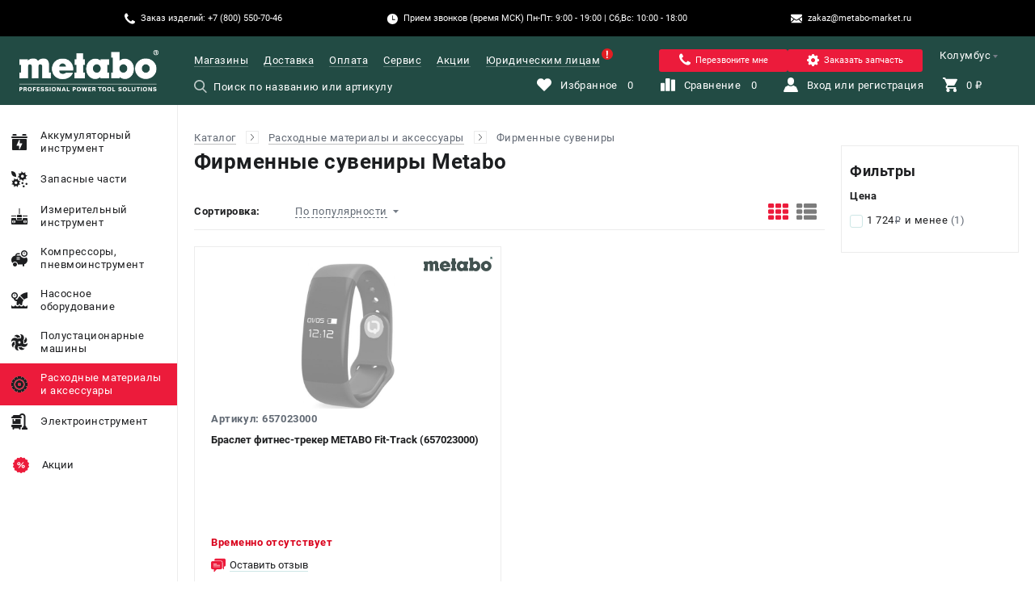

--- FILE ---
content_type: text/html; charset=UTF-8
request_url: https://metabo-market.ru/catalog/901107/
body_size: 44885
content:
<!DOCTYPE html>
<html lang="ru_RU" style="opacity: 0">
<head>
    <meta charset="UTF-8"/>
    <meta name="format-detection" content="telephone=yes"/>
    <meta name="viewport" content="user-scalable=no"/>
    <meta name="viewport" content="width=device-width, initial-scale=1, viewport-fit=cover"/>
    <meta http-equiv="X-UA-Compatible" content="IE=Edge"/>
    <link rel="shortcut icon" href="/uploads/1/c63iZPUu-wQU55Fn6OhFncMn4SArP-hw.png" type="image/x-icon">
    <meta name="apple-mobile-web-app-capable" content="yes"/>
    <link rel="preload" as="font" href="/build/fonts/Roboto-Regular.woff2?v=a3501ead32f7a442baceec54e96f9ab5" crossorigin><link rel="preload" as="font" href="/build/fonts/Roboto-Regular.woff?v=920a9d16371d0859c82d0a24b7bda6b3" crossorigin><link rel="preload" as="font" href="/build/fonts/Roboto-Medium.woff2?v=350b7bf457da6193e904dde051e2430c" crossorigin><link rel="preload" as="font" href="/build/fonts/Roboto-Medium.woff?v=1ae87273a97dec09ee922329ff3b7b63" crossorigin><link rel="preload" as="font" href="/build/fonts/Roboto-Bold.woff2?v=126562ee6b283327c63b8f5575732216" crossorigin><link rel="preload" as="font" href="/build/fonts/Roboto-Bold.woff?v=5ba23e454b419c4da52b2c3b2ddad482" crossorigin><link rel="preload" as="font" href="/build/fonts/ALSRubl.woff2?v=9e551aad430b17795ca22b76072d6a34" crossorigin><link rel="preload" as="font" href="/build/fonts/ALSRubl.woff?v=5cf38ee12b2914664f065a293489dc2a" crossorigin>    <link rel="preconnect" href="https://mc.yandex.ru/" crossorigin>
    <script type="text/javascript">
        window.dataLayer = window.dataLayer || [];
    </script>
    <meta name="csrf-param" content="_csrf">
<meta name="csrf-token" content="YQTdj-NKeGZtA5Y5TSOP31arOv-osdl_rEvLk7t_tfMOabr7lQYfBDJIzl0eQdulMpx8mJz_rEvVG4HfzB6YvQ==">
    <meta name="yandex-verification" content="1b357c37fc80354f">    <meta name="description" content="Купить фирменные сувениры Metabo (Метабо) в СПБ в фирменном интернет-магазине официального дилера с доставкой по городу.">
<meta name="keywords" content="Фирменные сувениры, metabo, метабо, интернет, магазин ">
<meta name="og:title" content="Фирменные сувениры Metabo — купить в Санкт-Петербурге">
<meta name="og:description" content="Купить фирменные сувениры Metabo (Метабо) в СПБ в фирменном интернет-магазине официального дилера с доставкой по городу.">
<meta name="og:image" content="https://metabo-market.ru/uploads/categories/METABO_022877.jpg">
<meta name="og:url" content="https://metabo-market.ru/catalog/901107/">
<link href="https://metabo-market.ru/catalog/901107/" rel="canonical">
<link href="/build/css/app.css?v=1768290453" rel="stylesheet">
<script>var markers = "{\u0022Спеццена\u0022:{\u0022color\u0022:\u0022#ffffff\u0022,\u0022background\u0022:\u0022#e31e23\u0022},\u0022Новинка\u0022:{\u0022color\u0022:\u0022#ffffff\u0022,\u0022background\u0022:\u0022#73b735\u0022}}";
var RETAIL_ROCKET = 0;
var ECOMMERCE_YANDEX = 1;
var POLICY_URL = "https:\/\/metabo-market.ru\/privacy-policy\/";
var NOTIFICATION_TYPE = "combined";
var RECAPTCHA_SITE_KEY = "6Lfp5y0qAAAAAFiJEIa09XI-A1zoCpu7i-sExl3D";
var defaultUrl = "\/catalog\/901107";
var yandex_counter_id = 54582181;
var multisearch_id = "";</script>    <link rel="stylesheet" href="/build/css/secondary.css?v=1768290453">
    <title>Фирменные сувениры Metabo — купить в Санкт-Петербурге</title>
    
<style id="theme">
    /* Fonts */
    
    

    /* Header */
        .theme-header-background {
        background-color: #224b44;
    }
                .theme-header-logotype {
        background-image: url(/uploads/1/F_LaIYzLigSyLFE-KYkIolLKciHPwSbe.png);
    }
            @media (max-width: 1250px){
        .theme-header-logotype {
            background-image: url(/uploads/1/qyePrs_MDLCjVyV9rUwM0UskcCRco7yB.png);
        }
    }
            .theme-header-color {
        color: #ffffff;
    }
            .theme-header-color .header__menu-link:hover,
    .theme-header-color .header__user-info-item:hover .header__user-info-item-text,
    .theme-header-color .header__city-value-text:hover,
    .theme-header-color .header__phone:hover {
        color: #ec1b3b;
    }
            .theme-search-color {
        color: #ffffff;
    }
            .theme-search-color {
        border-color: #ffffff;
    }
            .theme-search-color::-webkit-input-placeholder {
        color: #ffffff;
    }
    .theme-search-color::-moz-placeholder {
        color: #ffffff;
    }
    .theme-search-color:-ms-input-placeholder {
        color: #ffffff;
    }
    .theme-search-color:-moz-placeholder {
        color: #ffffff;
    }
    .theme-search-color::placeholder {
        color: #ffffff;
    }
            .theme-search-color:focus{
        border-color: #ffffff;
    }
            .theme-menu-icon-fill svg path {
        fill: #ffffff;
    }
            .header__user-info-item:hover .theme-menu-icon-fill svg path {
        fill: #ec1b3b;
    }
            .header__user-info-item_active .theme-menu-icon-fill svg path{
        fill: #ec1b3b;
    }
    .theme-menu-icon-fill.header__mobile-button-cart_added svg path {
        fill: #ec1b3b;
    }
    
    /* Footer */
        .theme-footer-column-title-color {
        color: #ffffff;
    }
            .theme-footer-column-text-color {
        color: #ffffff;
    }
            .theme-footer-column-text-color .footer__block-link:hover {
        color: #ec1b3b;
    }
            .theme-footer-email-color {
        color: #ffffff !important;
    }
    
    /* Placemark map */
        .theme-placemark-style{
        background-color: #224b44;
        box-shadow: 0 0 8px 0 #224b44;
    }
            .theme-placemark-style{
        background-image: url(/uploads/1/JrlMKIgESO36JRa16Pho6Uh7FPqrPbNK.png);
    }
            .theme-placemark-style_active{
        background-color: #ec1b3b;
        box-shadow: 0 0 8px 0 #ec1b3b;
    }
            .theme-placemark-style_active{
        background-image: url(/uploads/1/G0uIt4DE80l6l-SQh9pHjmRC-v4iXwG9.png);
    }
    
    /* Menu */
        .theme-menu-item:hover .main-menu__link-content{
        background: #c5c7c4;
    }
            .theme-menu-item.main-menu__link_active, 
    .theme-menu-item.main-menu__link_active .main-menu__link-content{
        background: #ec1b3b !important;
    }
    
    /* Buttons */
        .theme-button {
        border-color: #224b44  !important;
    }
    .theme-button,
    .theme-button .catalog-list__item-buttons-big-text {
        color: #224b44  !important;
    }
    .theme-button:hover {
        background: #224b44  !important;
    }
    .theme-button.catalog-list__item-buttons-big_added{
        background: #224b44  ;
    }
    .theme-button-no-hover:hover{
        background: transparent !important;
    }
    
        .theme-button:hover .catalog-list__item-buttons-big-text {
        color: #ffffff !important;
    }
    .theme-button.catalog-list__item-buttons-big_added .catalog-list__item-buttons-big-text {
        color: #ffffff !important;
    }
    
        .status-not-produced .theme-button {
        background: #ffffff !important;
    }
            .status-not-produced .theme-button {
        border-color: #cccccc !important;
    }
    
        .status-not-produced .theme-button .catalog-list__item-buttons-big-text,
    .status-not-produced .theme-button:hover .catalog-list__item-buttons-big-text{
        color: #cccccc !important;
    }
    
        .status-not-produced .theme-button:hover {
        background: #ffffff !important;
    }
    
        .theme-button-small {
        border-color: #ec1b3b !important;
    }
    .theme-button-small.catalog-list__item-buttons-small_heart-active,
    .theme-button-small.catalog-list__item-buttons-small_stats-active {
        background-color: #ec1b3b !important;
        border-color: #ec1b3b !important;
    }
    .theme-button-small:hover {
        background-color: #ec1b3b !important;
        border-color: #ec1b3b !important;
    }
    .theme-button-small svg path {
        fill: #ec1b3b !important;
    }
    .theme-button-small.catalog-list__item-buttons-small_heart-active svg path,
    .theme-button-small.catalog-list__item-buttons-small_stats-active svg path {
        fill: white !important;
    }
    .theme-button-small-background{
        background-color: #ec1b3b !important;
    }
            .theme-button-small:hover svg path {
        fill: white !important;
    }
    
        .status-not-produced .theme-button-small{
        background: #ffffff !important;
    }
            .status-not-produced .theme-button-small {
        border-color: #cccccc !important;
    }
    
        .status-not-produced .theme-button-small svg path{
        fill: #cccccc !important;
    }
    
        .theme-button-big {
        background: #ec1b3b !important;
        border-color: #ec1b3b !important;
    }
    .theme-button-big:active, .theme-button-big:focus{
        box-shadow: 0 2px 0 transparent !important;
    }
            .theme-button-big {
        box-shadow: 0 2px 0 #c41c36 !important;
    }
    .theme-button-big:active, .theme-button-big:focus{
        box-shadow: 0 2px 0 #c41c36 !important;
    }
            .theme-button-big {
        color: #ffffff !important;
    }
            .theme-button-big.button_add-basket, .theme-button-big.product-receipt-goods__shop-button-basket_application-account{
        border-color: #ec1b3b !important;
        background: transparent !important;
        color: #ec1b3b !important;
        box-shadow: none !important;
    }
    .theme-button-big-icon svg path{
        fill: #ec1b3b !important;
    }
            .theme-button-big.basket-sidebar__button_grey{
        background: #cccccc !important;
    }
            .theme-button-big.basket-sidebar__button_grey{
        box-shadow: 0 2px 0 #cccccc !important;
    }
            .theme-view-type-icon svg path {
        fill: #ec1b3b;
    }
            .theme-fileter-slider .ui-slider-range,
    .theme-fileter-slider .ui-slider-handle {
        background: #ec1b3b;
    }
            #nprogress .bar {
        background: #ec1b3b !important;
    }
    #nprogress .peg {
        box-shadow: 0 0 10px #ec1b3b, 0 0 5px #ec1b3b !important;
    }
    #nprogress .spinner-icon {
        border-color: #ec1b3b !important;
    }
            .theme-icon-fill svg path.color{
        fill: #ec1b3b !important;
    }
    
        .main-promo__slider-navigation-item,
    .main-promo__slider-navigation-elem{
        border-color: #224b44;
    }
            .main-promo__slider-navigation-item:hover,
    .main-promo__slider-navigation-elem:hover{
        border-color: #ec1b3b;
    }
            .main-promo__slider-navigation-item.main-promo__slider-navigation-item_active,
    .main-promo__slider-navigation-elem.main-promo__slider-navigation-item_active{
        border-color: #224b44;
        background-color: #224b44;
    }
            .theme-basket-step .basket-breadcrumbs__item-number{
        background: #224b44;
    }
            .theme-basket-step .basket-breadcrumbs__item-number{
        color: #ffffff;
    }
            .theme-basket-step.basket-breadcrumbs__item_active .basket-breadcrumbs__item-number{
        background: #ec1b3b !important;
    }
    .theme-basket-step-aside .basket-sidebar__progressbar-item_active .basket-sidebar__progressbar-item-circle{
        border-color: #ec1b3b  !important;
    }
    .theme-basket-step-aside .basket-sidebar__progressbar-item_active .basket-sidebar__progressbar-item-circle:before{
        background: #ec1b3b  !important;
    }
            .theme-reviews-icon svg path{
        fill: #ec1b3b;
    }
            .type-1 .theme-main-menu-icon-fill svg path,
    .type-1 .theme-main-menu-icon-fill .white{
        fill: #ec1b3b !important;
    }
            .theme-product-card-sale svg path{
        fill: #ec1b3b !important;
    }
            .theme-product-guarantee-icon svg path.bg{
        fill: #ec1b3b !important;
    }
            .theme-product-page-sale{
        background: #ec1b3b;
    }
    
        .theme-error-color-text{
        color: #ec1b3b !important;
    }
    .theme-error-color-background {
        background-color: #ec1b3b !important;
    }
            .theme-error-color-text-shadow {
        text-shadow: 0 0 4rem #c31d36 !important;
    }
            .theme-error-color-border-link{
        border-color: #c31d36 !important;
    }
                .theme-rating-icon-fill .catalog-list__item-rating-item_active svg path,
    .theme-rating-icon-fill .catalog-list__item-rating-item_hover svg path,
    .theme-rating-icon-fill .product-print__rating-item_active svg path{
        fill: #f1c232;
    }
            .theme-button-small-delete, .theme-button-small-delete:hover{
        background: #ec1b3b;
        border-color: #ec1b3b;
    }
            .theme-menu-hover.main-menu__extra-link_active.type-1{
        background: #ec1b3b !important;
    }
            .theme-menu-link-mobile-border{
        border-color: #ec1b3b;
    }
            .theme-button-mobile-big{
        background-color: #eaeaea;
    }
            .theme-button-mobile-small{
        background-color: #224b44;
    }
            .theme-print-button-background{
        background: #224b44;
    }
            .theme-warehouse-color{
        color: #359e00 !important;
    }
            .ui-header-contacts-background{
        background-color: #000000;
    }
            .ui-header-contacts-button{
        background-color: #ec1b3b;
    }
            
    /* Цвет иконки */
    
    /* Цвет ховера для иконки */
    
    /* Цвет текста инпута */
    
    /* Цвет ховера для инпута */
    
    /* Цвет лоадера в поиске */
        
    /* Бонусы */

    /* Цвет иконки бонусов */
        .theme-bonus-icon-color svg path{
        fill: #ec1b3b;
    }
    
    /* Цвет подложки бонусов */
        .theme-bonus-background-color{
        background-color: #ededed;
    }
    
    /* Цвет текста бонусов */
        .theme-bonus-text-color{
        color: #224b44;
    }

    .theme-bonus-text-color a, 
    .theme-bonus-text-color span{
        border-color: #224b44;
    }
    
    /* Форма индивидуального предложения в товаре */
        .product-individual-offer-background-color {
        background-color:  !important;
    }

    .product-individual-offer-main-color {
        color:  !important;
    }

    .product-individual-offer-text-color {
        color:  !important;
    }
    
    /* Модалка вход, регистрация */

    /* Цвет бордера табов (вход, регистрация) */
    
    /* Цвет кнопок (вход, регистрация) */
    
    /* Цвет ховера кнопок (вход, регистрация) */
    
    /* Цвет бордера инпутов (вход, регистрация) */
    
    /* Цвет фона радио кнопок (вход, регистрация) */
    
    /* Цвет фона чекбоксов (вход, регистрация) */
    
    /* Цвет процентов - Блок для новых цен после регистрации */
        .theme-label-sale-icon-fill svg .percent {
        fill: #ec1b3b;
    }

    .theme-label-sale-icon-fill svg .border {
        stroke: #ec1b3b;
    }
    
    /* Цвет бордера - Блок для новых цен после регистрации */
    
    /* Цвет маркера Подарок */
    .theme-label-gift {
        background:  !important;
        color:  !important;
    }

    /* Цвет маркера Бесплатая доставка */
    .theme-label-delivery {
        background-color:  !important;
        color:  !important;
    }

    .theme-label-delivery svg {
        margin-right: 0.5rem;
    }

    .theme-label-delivery svg path {
        fill:  !important;
    }

    /* Main цвета взятые от кнопок */
    .theme-border-color {
        border-color: #224b44  !important;
    }

    .theme-background-color {
        background-color: #224b44  !important;
    }
    .theme-login-font-color{
        color: #ffffff !important;
    }
    .theme-menu-icon-fill.theme-login-icon-color svg path{
        fill: #ffffff ;
    }
</style>    <script src="https://www.google.com/recaptcha/api.js?render=6Lfp5y0qAAAAAFiJEIa09XI-A1zoCpu7i-sExl3D"></script>
</head>
<body>    <div class="header-contacts ui-header-contacts-background">
    <div class="header-contacts__holder">
        <!-- скрыто -->
        
        <div class="header-contacts__block js-goal" data-goals='{"gtag": {"name": "phone", "event": "click"}, "ym": {"name": "click_phone"}}'>
            <div class="header-contacts__block-icon header-contacts__block-icon_phone"></div>
            <div class="header-contacts__block-text">
                Заказ изделий: +7 (800) 550-70-46            </div>
        </div>
        <div class="header-contacts__block">
            <div class="header-contacts__block-icon header-contacts__block-icon_time"></div>
            <div class="header-contacts__block-text">Прием звонков (время МСК) Пн-Пт:  9:00 - 19:00 | Cб,Вс: 10:00 - 18:00 </div>
        </div>
        <a href="mailto:zakaz@metabo-market.ru" class="header-contacts__block js-goal js-checking-goals" data-goals='{"gtag": {"name": "mail", "event": "click"}, "ym": {"name": "click_mail"}}' data-goal="click_mail">
            <div class="header-contacts__block-icon header-contacts__block-icon_email"></div>
            <div class="header-contacts__block-text">zakaz@metabo-market.ru</div>
        </a>
        

    </div>
</div>
<header class="header theme-header-background theme-header-color">
    <div class="header__mobile">
        <div class="header__mobile-button-menu theme-menu-icon-fill">
            <svg class="menu" width="20" height="19" viewBox="0 0 20 19" version="1.1" xmlns="http://www.w3.org/2000/svg" xmlns:xlink="http://www.w3.org/1999/xlink">
                <g transform="translate(-4159 -108)">
                    <g>
                        <g>
                            <path fill="#757D87" transform="translate(4159 108)" d="M 1.65094 3.4768C 0.707547 3.4768 0 2.74227 0 1.76289C 0 0.783505 0.707547 0 1.65094 0L 18.3019 0C 19.2453 0 20 0.783505 20 1.76289C 20 2.74227 19.2453 3.4768 18.3019 3.4768L 1.65094 3.4768Z"/>
                        </g>
                        <g>
                            <path fill="#757D87" transform="translate(4159 115.737)" d="M 18.3019 0C 19.2453 0 20 0.783505 20 1.76289C 20 2.74227 19.2453 3.4768 18.3019 3.4768L 1.65094 3.4768C 0.707547 3.4768 0 2.74227 0 1.76289C 0 0.783505 0.707547 0 1.65094 0L 18.3019 0Z"/>
                        </g>
                        <g>
                            <path fill="#757D87" transform="translate(4159 123.523)" d="M 18.3019 0C 19.2453 0 20 0.734536 20 1.71392C 20 2.6933 19.2453 3.4768 18.3019 3.4768L 1.65094 3.4768C 0.707547 3.4768 0 2.6933 0 1.71392C 0 0.734536 0.707547 0 1.65094 0L 18.3019 0Z"/>
                        </g>
                    </g>
                </g>
            </svg>

            <svg class="close" width="18" height="18" viewBox="0 0 18 18" version="1.1" xmlns="http://www.w3.org/2000/svg" xmlns:xlink="http://www.w3.org/1999/xlink">
                <g transform="translate(-8825 -109)">
                    <g>
                        <g>
                            <path fill="#757D87" transform="matrix(0.707107 -0.707107 0.707107 0.707107 8825.7 123.58)" d="M 1.65094 3.4768C 0.707547 3.4768 0 2.74227 0 1.76289C 0 0.783505 0.707547 0 1.65094 0L 18.3019 0C 19.2453 0 20 0.783505 20 1.76289C 20 2.74227 19.2453 3.4768 18.3019 3.4768L 1.65094 3.4768Z"/>
                        </g>
                        <g>
                            <path fill="#757D87" transform="matrix(-0.707107 -0.707107 0.707107 -0.707107 8839.84 126.039)" d="M 18.3019 0C 19.2453 0 20 0.734536 20 1.71392C 20 2.6933 19.2453 3.4768 18.3019 3.4768L 1.65094 3.4768C 0.707547 3.4768 0 2.6933 0 1.71392C 0 0.734536 0.707547 0 1.65094 0L 18.3019 0Z"/>
                        </g>
                    </g>
                </g>
            </svg>
        </div>

        <a href="/" class="header__mobile-logotype theme-header-logotype"></a>

        <div class="header__mobile-button-phone theme-menu-icon-fill" >
            <a class="header__mobile-button-phone-link js-checking-goals js-modal-window-open" data-goal="click_phone"
            data-modal=".js-modal-window-phones-application"></a>
            <svg width="44" height="44" viewBox="0 0 44 44" fill="none" xmlns="http://www.w3.org/2000/svg">
                <path d="M33.4206 29.0794C31.9845 27.6615 30.1915 27.6615 28.7646 29.0794C27.676 30.1587 26.5874 31.2382 25.5171 32.3358C25.2243 32.6379 24.9775 32.7019 24.6206 32.5006C23.9162 32.1165 23.1662 31.8054 22.4893 31.3845C19.3333 29.3995 16.6897 26.8473 14.3479 23.975C13.1861 22.548 12.1524 21.0203 11.4298 19.3006C11.2834 18.953 11.3109 18.7243 11.5944 18.4407C12.683 17.3887 13.7441 16.3093 14.8144 15.2299C16.3055 13.7297 16.3055 11.9734 14.8053 10.464C13.9545 9.60413 13.1038 8.76254 12.2531 7.90267C11.3749 7.02449 10.5059 6.13717 9.61856 5.26815C8.18237 3.86857 6.38944 3.86857 4.96243 5.2773C3.8647 6.35672 2.81272 7.46357 1.69672 8.5247C0.663043 9.5035 0.141629 10.7018 0.0318577 12.1014C-0.141947 14.3792 0.416057 16.5289 1.20275 18.6237C2.81272 22.9596 5.26429 26.8107 8.23726 30.3417C12.2531 35.1168 17.0464 38.8947 22.6538 41.6207C25.1786 42.8465 27.7948 43.7888 30.6398 43.9443C32.5974 44.0541 34.2989 43.56 35.6618 42.0323C36.5948 40.9895 37.6468 40.0382 38.6349 39.0412C40.0983 37.5593 40.1075 35.7663 38.6531 34.3026C36.9151 32.5554 35.1679 30.8174 33.4206 29.0794Z" fill="white"/>
                <path d="M31.6743 21.7903L35.0498 21.214C34.5192 18.113 33.0556 15.3047 30.8327 13.0726C28.4818 10.7217 25.5088 9.23979 22.234 8.78241L21.7583 12.1762C24.2922 12.5329 26.5974 13.6764 28.4178 15.4968C30.1375 17.2165 31.2627 19.3936 31.6743 21.7903Z" fill="white"/>
                <path d="M36.9437 7.11685C33.0468 3.21996 28.1163 0.759251 22.6734 0L22.1978 3.39376C26.8996 4.0524 31.1624 6.18378 34.5287 9.54096C37.7212 12.7335 39.8161 16.7676 40.5753 21.2042L43.9508 20.6279C43.0635 15.4869 40.6393 10.8216 36.9437 7.11685Z" fill="white"/>
            </svg>
        </div>

        <div class="header__mobile-button-email theme-menu-icon-fill js-checking-goals" data-goal="click_mail">
            <a href="mailto:zakaz@metabo-market.ru" class="header__mobile-button-email-link theme-menu-icon-fill js-goal" data-goals='{"gtag": {"name": "mail", "event": "click"}, "ym": {"name": "click_mail"}}' itemprop="email"></a>
            <svg width="49" height="43" viewBox="0 0 49 43" fill="none" xmlns="http://www.w3.org/2000/svg">
                <path d="M44.6246 40.6465C45.7256 40.6465 46.6797 40.2824 47.4925 39.5686L33.6082 25.7627L32.6484 26.4507C31.6108 27.2104 30.7662 27.8038 30.1177 28.2281C29.4721 28.6581 28.6102 29.0909 27.5351 29.5353C26.5859 29.9519 25.5633 30.178 24.5259 30.2003H24.4712C23.5431 30.2003 22.54 29.9796 21.4649 29.5353C20.564 29.1817 19.6984 28.745 18.8794 28.2309C18.0225 27.6568 17.1797 27.0623 16.3516 26.4479L15.3918 25.7599L1.50747 39.5686C2.31741 40.2853 3.27435 40.6465 4.37541 40.6465H44.6246ZM2.76129 17.0681C1.74435 16.3975 0.81658 15.602 0 14.7003L0 35.7072L12.2356 23.5382C9.78559 21.8383 6.63518 19.6854 2.76129 17.0681ZM46.2646 17.0681C42.5406 19.5736 39.3758 21.7322 36.7702 23.5439L49 35.7101V14.7003C48.1873 15.5961 47.2689 16.3911 46.2646 17.0681Z" fill="white"/>
                <path d="M44.6246 2.35354H4.37541C2.97171 2.35354 1.89371 2.82654 1.13565 3.76967C0.380471 4.70994 0 5.89101 0 7.30427C0 8.44521 0.501529 9.68361 1.50459 11.0166C2.50765 12.3496 3.57412 13.3959 4.704 14.1556C5.32371 14.5913 7.19147 15.8842 10.3102 18.0313C12.7017 19.6806 15.0893 21.3357 17.4728 22.9964L17.8821 23.2831L18.6373 23.8277C19.2282 24.252 19.7211 24.596 20.1131 24.8597C20.5051 25.1235 20.9778 25.4159 21.5341 25.7427C22.0904 26.0695 22.6149 26.316 23.1078 26.4765C23.5978 26.6399 24.0561 26.7202 24.4741 26.7202H24.5288C24.9468 26.7202 25.4022 26.6399 25.8951 26.4765C26.3879 26.3131 26.9125 26.0695 27.4688 25.7427C28.0251 25.4159 28.4978 25.1206 28.8898 24.8597C29.2818 24.596 29.7747 24.252 30.3685 23.8277C30.7545 23.549 31.1417 23.2719 31.5301 22.9964L34.2971 21.0843L44.3277 14.1556C45.6356 13.2537 46.7659 12.1208 47.6626 10.8131C48.5561 9.50587 49 8.13847 49 6.70514C49 5.50974 48.5676 4.48634 47.7029 3.63207C47.3038 3.22248 46.8251 2.89791 46.2959 2.67812C45.7667 2.45832 45.1981 2.34789 44.6246 2.35354Z" fill="white"/>
            </svg>
        </div>

        <div class="header__mobile-button-search theme-menu-icon-fill ">
            <input type="text" class="header__mobile-button-search-input">
            <svg width="19" height="20" viewBox="0 0 19 20" version="1.1" xmlns="http://www.w3.org/2000/svg" xmlns:xlink="http://www.w3.org/1999/xlink">
                <g transform="translate(-4383 -108)">
                    <g>
                        <path fill="#757D87" transform="translate(4383 108)" fill-rule="evenodd" d="M 14.0273 12.8248L 18.7109 17.6107C 19.1074 18.0156 19.0942 18.6612 18.6826 19.0505C 18.4888 19.2337 18.2334 19.3345 17.9644 19.3345C 17.6797 19.3345 17.4146 19.2236 17.2173 19.0223L 12.498 14.2C 11.1577 15.1252 9.59033 15.6126 7.9458 15.6126C 3.56445 15.6126 0 12.1106 0 7.80631C 0 3.50198 3.56445 0 7.9458 0C 12.3271 0 15.8916 3.50198 15.8916 7.80631C 15.8916 9.64861 15.2314 11.4183 14.0273 12.8248ZM 13.8184 7.80631C 13.8184 4.62473 11.1841 2.03643 7.9458 2.03643C 4.70752 2.03643 2.07275 4.62473 2.07275 7.80631C 2.07275 10.9879 4.70752 13.5762 7.9458 13.5762C 11.1841 13.5762 13.8184 10.9879 13.8184 7.80631Z"/>
                    </g>
                </g>
            </svg>
        </div>

        <a href="/cart/" class="header__mobile-button-cart theme-menu-icon-fill js-checking-goals" data-goal="targetCart">
            <svg width="21" height="21" viewBox="0 0 21 21" version="1.1" xmlns="http://www.w3.org/2000/svg" xmlns:xlink="http://www.w3.org/1999/xlink">
                <g transform="translate(-4417 -107)">
                    <g>
                        <path fill="#757D87" transform="translate(4417 107)" fill-rule="evenodd" d="M 0 0L 0 2.13333L 2.1001 2.13333L 5.87988 10.24L 4.41016 12.8C 4.30518 13.12 4.2002 13.5467 4.2002 13.8667C 4.2002 15.04 5.14502 16 6.2998 16L 7.5 16C 6.125 16 5 17.125 5 18.5C 5 19.875 6.125 21 7.5 21C 8.875 21 10 19.875 10 18.5C 10 17.125 8.875 16 7.5 16L 17.5 16C 16.125 16 15 17.125 15 18.5C 15 19.875 16.125 21 17.5 21C 18.875 21 20 19.875 20 18.5C 20 17.125 18.875 16 17.5 16L 18.8999 16L 18.8999 13.8667L 6.72021 13.8667C 6.61523 13.8667 6.50977 13.76 6.50977 13.6533L 6.50977 13.5466L 7.45508 11.7333L 15.2251 11.7333C 16.0649 11.7333 16.6948 11.3066 17.0098 10.6666L 20.79 3.73333C 21 3.52 21 3.41333 21 3.2C 21 2.56 20.5801 2.13333 19.9502 2.13333L 4.41016 2.13333L 3.46484 0L 0 0Z"/>
                    </g>
                </g>
            </svg>
        </a>

        <div class="header__mobile-head header__mobile-modal-window-review-head">
            <div class="header__mobile-filters-head-button"></div>
            <div class="header__mobile-filters-head-text">Назад</div>
        </div>

        <div class="header__mobile-head header__mobile-modal-window-rent-head">
            <div class="header__mobile-filters-head-button"></div>
            <div class="header__mobile-filters-head-text">Назад</div>
        </div>

        <div class="header__mobile-head header__mobile-filters-head">
            <div class="header__mobile-filters-head-button"></div>
            <div class="header__mobile-filters-head-text">Назад</div>
        </div>

        <div class="header__mobile-head header__mobile-sorting-head">
            <div class="header__mobile-filters-head-button"></div>
            <div class="header__mobile-filters-head-text">Назад</div>
        </div>

        <div class="header__mobile-head header__mobile-category-search-head">
            <div class="header__mobile-filters-head-button"></div>
            <div class="header__mobile-filters-head-text">Назад</div>
        </div>

        <div class="header__mobile-head header__mobile-delivery-head">
            <div class="header__mobile-filters-head-button"></div>
            <div class="header__mobile-filters-head-text">Назад</div>
        </div>

        <div class="header__mobile-head header__mobile-category-stocks-head">
            <div class="header__mobile-filters-head-button"></div>
            <div class="header__mobile-filters-head-text">Назад</div>
        </div>

        <div class="header__mobile-head header__mobile-list-shops-stocks-head">
            <div class="header__mobile-filters-head-button"></div>
            <div class="header__mobile-filters-head-text">Назад</div>
        </div>

        <div class="header__mobile-head header__mobile-profile-head">
            <div class="header__mobile-filters-head-button"></div>
            <div class="header__mobile-filters-head-text">Назад</div>
        </div>

        <div class="header__mobile-head header__mobile-product-expendable-material">
            <div class="header__mobile-filters-head-button"></div>
            <div class="header__mobile-filters-head-text">Назад</div>
        </div>

        <div class="header__mobile-head header__mobile-aplication-account-head js-close-modal-window-aplication-account">
            <div class="header__mobile-filters-head-button"></div>
            <div class="header__mobile-filters-head-text">Назад</div>
        </div>

        <div class="header__mobile-head header__mobile-questionnaire js-close-modal-window-questionnaire">
            <div class="header__mobile-filters-head-button"></div>
            <div class="header__mobile-filters-head-text">Назад</div>
        </div>
    </div>

    
<form class="header__search header__search_standart" action="#">
    <div class="header__search-icon">
        <svg width="15" height="15" viewBox="0 0 15 15" version="1.1" xmlns="http://www.w3.org/2000/svg" xmlns:xlink="http://www.w3.org/1999/xlink">
            <g id="Canvas" transform="translate(-846 -151)">
                <g id="Shape">
                    <use xlink:href="#path0_fill" transform="translate(846 151)"/>
                </g>
            </g>
            <defs>
                <path id="path0_fill" class="theme-search-color-fill" fill-rule="evenodd" d="M 10.8761 9.94368L 14.5077 13.6545C 14.8149 13.9684 14.8047 14.4689 14.4855 14.7708C 14.3352 14.9129 14.1372 14.9911 13.9286 14.9911C 13.7081 14.9911 13.5024 14.905 13.3495 14.7489L 9.69025 11.01C 8.65125 11.7274 7.43597 12.1053 6.16071 12.1053C 2.76373 12.1053 0 9.39 0 6.05263C 0 2.71526 2.76373 0 6.16071 0C 9.55768 0 12.3214 2.71526 12.3214 6.05263C 12.3214 7.48105 11.8098 8.85316 10.8761 9.94368ZM 10.7142 6.05263C 10.7142 3.58578 8.67157 1.57895 6.16071 1.57895C 3.64978 1.57895 1.60712 3.58578 1.60712 6.05263C 1.60712 8.51947 3.64978 10.5263 6.16071 10.5263C 8.67157 10.5263 10.7142 8.51947 10.7142 6.05263Z"/>
            </defs>
        </svg>
    </div>
    <input class="header__search-input theme-search-color-text" type="text" placeholder="Поиск по названию или артикулу" data-role="search-input" tabindex="1" >
    <div class="header__search-close-button"></div>
    <div class="header__search-results">
        
    </div>
</form>
    <div class="header__info">
    <div class="header__city js-button-select-city-open">
        <div class="header__city-value">
            <div class="header__city-value-icon"></div>
            <div class="header__city-value-text">Колумбус</div>
        </div>
        <div class="header__city-select">
            <div class="header__city-select-name">Ваш город — Колумбус?</div>
            <div id="accept-city-button" class="header__city-select-button header_city-select-button_margin-right button button_red button_3d-red">
                Да
            </div>
            <div class="header__city-select-button button button_blue button_3d-blue button_dashed js-button-select-city-open">
                <div>Выбрать <span class="header__city-select-mobile">другой</span> город</div>
            </div>
        </div>
    </div>
    <!-- <a href="tel:+7 (800) 550-70-46" class="header__phone js-goal js-checking-goals" data-goals='{"gtag": {"name": "phone", "event": "click"}, "ym": {"name": "click_phone"}}' data-goal="click_phone">
        <div class="header__phone-icon mobile-display-iblock"></div>
        <div class="header__phone-text">+7 (800) 550-70-46</div>
    </a> -->
</div>

    <div class="header__holder no-touchmove">
        <div class="header__scroll">
            <a href="/" class="header__logotype theme-header-background theme-header-logotype"></a>

            <div class="header__menu">
    <a class="header__menu-link" href="/shops/">Магазины</a><a class="header__menu-link" href="/delivery/">Доставка</a><a class="header__menu-link" href="/oplata/">Оплата</a><a class="header__menu-link" href="/service/">Сервис</a><a class="header__menu-link" href="/actions/">Акции</a><a class="header__menu-link header__menu-link_attention" href="/yuridicheskim-litsam/">Юридическим лицам<div class="header__menu-link-attention"></div></a>
        <div style="display:flex; gap:2rem; margin-left:4rem">
            <div class="header-contacts__button header-contacts__button_phone ui-header-contacts-button js-modal-window-open js-checking-goals" data-goal="form_callback"  data-modal=".js-modal-window-call-me-back">Перезвоните мне</div>
            
            <div class="header-contacts__button header-contacts__button_parts ui-header-contacts-button js-modal-window-open js-checking-goals" data-goal="form_parts"  data-modal=".js-modal-window-spare-parts-application">Заказать запчасть</div>
        </div>
</div>

            <div class="header__user-info">
    <a href="/service/" class="header__user-info-item mobile-display-block theme-header-background">
        <div class="header__user-info-item-icon theme-menu-icon-fill" style="background-image: url(/static/ic_sevices.svg)">
            <svg width="20" height="20" viewBox="0 0 20 20" fill="none" xmlns="http://www.w3.org/2000/svg">
                <path d="M19.6685 11.0823L19.3601 10.6693C19.0268 10.2194 19.0185 9.60995 19.3476 9.15187L19.6476 8.7347C20.106 8.09666 19.8935 7.20913 19.1893 6.83695L18.731 6.59564C18.231 6.33388 17.956 5.78582 18.0518 5.23367L18.1393 4.73061C18.2726 3.96169 17.6851 3.25003 16.8893 3.21731L16.3685 3.19686C15.8018 3.17232 15.3101 2.79605 15.1518 2.26026L15.006 1.76946C14.7851 1.0169 13.9435 0.628357 13.2101 0.939195L12.731 1.1396C12.2101 1.36046 11.6018 1.22958 11.2226 0.812406L10.8768 0.432038C10.3476 -0.14874 9.41848 -0.14465 8.89348 0.448397L8.55182 0.832855C8.17682 1.25412 7.57265 1.39318 7.04765 1.1805L6.56431 0.984185C5.82681 0.685616 4.99348 1.09052 4.78098 1.84308L4.64348 2.33797C4.49348 2.87785 4.01015 3.2623 3.44348 3.29093L2.92265 3.31956C2.12681 3.36455 1.55181 4.08439 1.69765 4.85331L1.79348 5.35637C1.89765 5.90443 1.63098 6.45658 1.13515 6.72652L0.680981 6.976C-0.014852 7.35637 -0.214852 8.24799 0.255981 8.87784L0.564315 9.29093C0.897648 9.74083 0.905981 10.3502 0.576815 10.8083L0.276815 11.2255C-0.181519 11.8635 0.0309813 12.7511 0.735148 13.1232L1.19348 13.3646C1.69348 13.6263 1.96848 14.1744 1.87265 14.7265L1.78515 15.2296C1.65181 15.9985 2.23931 16.7102 3.03515 16.7429L3.55598 16.7633C4.12265 16.7879 4.61431 17.1641 4.77265 17.6999L4.91848 18.1907C5.13931 18.9433 5.98098 19.3318 6.71431 19.021L7.19348 18.8206C7.71431 18.5997 8.32265 18.7306 8.70181 19.1478L9.04765 19.5282C9.58098 20.1089 10.5101 20.1048 11.031 19.5118L11.3726 19.1273C11.7476 18.7061 12.3518 18.567 12.8768 18.7797L13.3601 18.976C14.0976 19.2746 14.931 18.8697 15.1435 18.1171L15.281 17.6222C15.431 17.0823 15.9143 16.6979 16.481 16.6693L17.0018 16.6406C17.7976 16.5956 18.3726 15.8758 18.2268 15.1069L18.131 14.6038C18.0268 14.0558 18.2935 13.5036 18.7893 13.2337L19.2435 12.9842C19.9393 12.6079 20.1393 11.7163 19.6685 11.0823Z" fill="#757D87"/>
                <path d="M14.8225 7.11212L13.1785 8.75616L11.7403 8.24241L11.2266 6.80432L12.8707 5.16027C11.792 4.79942 10.5543 5.04777 9.69538 5.90672C8.85232 6.74978 8.59758 7.95768 8.92956 9.02198C8.88485 9.05718 8.84153 9.09508 8.80028 9.13633L5.4238 12.5128C4.85873 13.0778 4.85873 13.9939 5.4238 14.559C5.98887 15.1241 6.90502 15.1241 7.47008 14.559L10.8466 11.1825C10.8878 11.1413 10.9256 11.098 10.9609 11.0533C12.0252 11.3852 13.233 11.1305 14.0761 10.2874C14.935 9.42846 15.1834 8.1908 14.8225 7.11212Z" fill="#26282B"/>
            </svg>
        </div>
        <div class="header__user-info-item-text">Сервис</div>
    </a>

    <a href="/shops/" class="header__user-info-item mobile-display-block theme-header-background">
        <div class="header__user-info-item-icon theme-menu-icon-fill">
            <svg width="20" height="18" viewBox="0 0 20 18" version="1.1" xmlns="http://www.w3.org/2000/svg" xmlns:xlink="http://www.w3.org/1999/xlink">
                <g transform="translate(-4580 -595)">
                    <g>
                        <g>
                            <path fill="#757D87" transform="translate(4580 595.022)" fill-rule="evenodd" d="M 18.8892 0L 1.11133 0L 1.11133 2.24451L 18.8892 2.24451L 18.8892 0ZM 20 11.2225L 20 8.97803L 18.8887 3.36676L 1.11133 3.36676L 0 8.97803L 0 11.2225L 1.11133 11.2225L 1.11133 17.956L 12.2222 17.956L 12.2222 11.2225L 16.6665 11.2225L 16.6665 17.956L 18.8887 17.956L 18.8887 11.2225L 20 11.2225ZM 3.3335 15.7115L 10 15.7115L 10 11.2225L 3.3335 11.2225L 3.3335 15.7115Z"/>
                        </g>
                    </g>
                </g>
            </svg>
        </div>
        <div class="header__user-info-item-text">Магазины</div>
    </a>

    <a href="/favorites/" id="favorites-layout" class="header__user-info-item  theme-header-background">
        <div class="header__user-info-item-icon theme-menu-icon-fill">
            <svg width="16" height="14" viewBox="0 0 16 14" version="1.1" xmlns="http://www.w3.org/2000/svg" xmlns:xlink="http://www.w3.org/1999/xlink">
                <g>
                    <g>
                        <path fill="#757D87" id="path0_fill" d="M 16 4.36437C 16 1.95396 14.0655 0 11.6792 0C 10.121 0 8.76017 0.835901 7.99995 2.08513C 7.23983 0.835901 5.87843 0 4.32026 0C 1.93395 0 0 1.95396 0 4.36437C 0 5.67671 0.575712 6.85079 1.48307 7.65031L 7.60567 13.835C 7.71023 13.9407 7.85204 14 7.99995 14C 8.14787 14 8.28967 13.9407 8.39424 13.835L 14.5168 7.65031C 15.4242 6.85079 16 5.67671 16 4.36437Z"/>
                    </g>
                </g>
            </svg>
        </div>
        <div class="header__user-info-item-text"><span>Избранное</span>
            <div class="brackets">(</div>
            <span class="count">0</span>
            <div class="brackets">)</div>
        </div>
    </a>

    <a href="/comparison/" id="comparison-layout" class="header__user-info-item  theme-header-background">
        <div class="header__user-info-item-icon theme-menu-icon-fill">
            <svg width="17" height="15" viewBox="0 0 17 15" version="1.1" xmlns="http://www.w3.org/2000/svg" xmlns:xlink="http://www.w3.org/1999/xlink">
                <g transform="translate(-1629 -151)">
                    <g>
                        <g>
                            <path fill="#757D87" transform="translate(1641.22 152.396)" d="M 4.7522 12.8569L 4.7522 0.676806C 4.7522 0.302917 4.44829 0 4.07345 0L 0.678746 0C 0.303771 0 0 0.302917 0 0.676806L 0 12.8569C 0 13.231 0.303771 13.5337 0.678746 13.5337L 4.07331 13.5337C 4.44829 13.5337 4.7522 13.231 4.7522 12.8569Z"/>
                        </g>
                        <g>
                            <path fill="#757D87" transform="translate(1634.77 151.043)" d="M 0.679025 14.8871L 4.41303 14.8871C 4.78801 14.8871 5.09192 14.5843 5.09192 14.2103L 5.09192 0.676667C 5.09192 0.302778 4.78801 0 4.41303 0L 0.679025 0C 0.30391 0 0 0.302778 0 0.676667L 0 14.2103C 0 14.5843 0.30377 14.8871 0.679025 14.8871Z"/>
                        </g>
                        <g>
                            <path fill="#757D87" transform="translate(1629 156.456)" d="M 0.678885 0C 0.30377 0 0 0.302778 0 0.676667L 0 8.79681C 0 9.17083 0.30377 9.47361 0.678885 9.47361L 4.07345 9.47361C 4.44857 9.47361 4.75234 9.17083 4.75234 8.79681L 4.75234 0.676667C 4.75234 0.302778 4.44857 0 4.07345 0L 0.678885 0Z"/>
                        </g>
                    </g>
                </g>
            </svg>
        </div>
        <div class="header__user-info-item-text"><span>Сравнение</span>
            <div class="brackets">(</div>
            <span class="count">0</span>
            <div class="brackets">)</div>
        </div>
    </a>

    <a href="/actions/" class="header__user-info-item mobile-display-block theme-header-background">
        <div class="header__user-info-item-icon theme-menu-icon-fill">
            <svg width="20" height="20" viewBox="0 0 20 20" version="1.1" xmlns="http://www.w3.org/2000/svg" xmlns:xlink="http://www.w3.org/1999/xlink">
                <g transform="translate(-4579 -654)">
                    <g>
                        <g>
                            <path fill="#757D87" transform="translate(4585.45 661.45)" d="M 0.85 1.66871C 1.31944 1.66871 1.7 1.29516 1.7 0.834356C 1.7 0.373554 1.31944 0 0.85 0C 0.380558 0 0 0.373554 0 0.834356C 0 1.29516 0.380558 1.66871 0.85 1.66871Z"/>
                        </g>
                        <g>
                            <path fill="#757D87" transform="translate(4590.85 664.837)" d="M 0.85 1.66871C 1.31944 1.66871 1.7 1.29516 1.7 0.834356C 1.7 0.373554 1.31944 0 0.85 0C 0.380558 0 0 0.373554 0 0.834356C 0 1.29516 0.380558 1.66871 0.85 1.66871Z"/>
                        </g>
                        <g>
                            <path fill="#757D87" transform="translate(4579.04 654)" fill-rule="evenodd" d="M 19.3604 10.6693L 19.6685 11.0823C 20.1392 11.7163 19.9395 12.6079 19.2437 12.9842L 18.7896 13.2336C 18.2935 13.5036 18.0269 14.0558 18.1309 14.6038L 18.2271 15.1069C 18.3726 15.8758 17.7979 16.5956 17.002 16.6406L 16.481 16.6693C 15.9146 16.6979 15.4312 17.0823 15.2808 17.6222L 15.1436 18.1171C 14.9312 18.8697 14.0977 19.2746 13.3604 18.976L 12.877 18.7797C 12.3521 18.567 11.7476 18.7061 11.3726 19.1273L 11.0308 19.5118C 10.5103 20.1049 9.58105 20.1089 9.04785 19.5281L 8.70166 19.1478C 8.32275 18.7306 7.71436 18.5997 7.19336 18.8206L 6.71436 19.021C 5.98096 19.3318 5.13916 18.9433 4.91846 18.1907L 4.77246 17.7C 4.61426 17.1641 4.12256 16.7878 3.55615 16.7633L 3.03516 16.7429C 2.23926 16.7101 1.65186 15.9985 1.78516 15.2296L 1.87256 14.7265C 1.96826 14.1744 1.69336 13.6263 1.19336 13.3646L 0.735352 13.1232C 0.0307617 12.751 -0.181641 11.8635 0.276855 11.2255L 0.57666 10.8083C 0.905762 10.3502 0.897461 9.74084 0.564453 9.29095L 0.255859 8.87787C -0.214844 8.24799 -0.0146484 7.35638 0.681152 6.97601L 1.13525 6.7265C 1.63086 6.4566 1.89746 5.90442 1.79346 5.35638L 1.69775 4.85333C 1.55176 4.08441 2.12695 3.36456 2.92285 3.31958L 3.44336 3.29095C 4.01025 3.26233 4.49365 2.87787 4.64355 2.33795L 4.78076 1.84308C 4.99365 1.09052 5.82666 0.685608 6.56445 0.984192L 7.04785 1.18048C 7.57275 1.39319 8.17676 1.25415 8.55176 0.832886L 8.89355 0.448425C 9.41846 -0.144653 10.3477 -0.148743 10.877 0.432068L 11.2227 0.812378C 11.6021 1.22955 12.21 1.36047 12.731 1.13959L 13.21 0.939209C 13.9434 0.628357 14.7852 1.01691 15.0059 1.76947L 15.1519 2.26025C 15.3101 2.79602 15.8018 3.1723 16.3687 3.19684L 16.8892 3.21729C 17.6851 3.25006 18.2725 3.96167 18.1392 4.73059L 18.0518 5.2337C 17.9561 5.78583 18.231 6.33386 18.731 6.59564L 19.1895 6.83698C 19.8936 7.20911 20.106 8.09668 19.6475 8.73468L 19.3477 9.15186C 19.0186 9.60992 19.0269 10.2194 19.3604 10.6693ZM 7.25586 6.27252C 6.12256 6.27252 5.20605 7.1723 5.20605 8.28479C 5.20605 9.39319 6.12256 10.2971 7.25586 10.2971C 8.38916 10.2971 9.30615 9.39728 9.30615 8.28479C 9.30615 7.1723 8.38916 6.27252 7.25586 6.27252ZM 7.65186 13.475C 7.47656 13.6836 7.16016 13.7122 6.94727 13.5404C 6.73486 13.3687 6.70557 13.0578 6.88086 12.8492L 12.2598 6.48932C 12.3291 6.40662 12.4209 6.35217 12.5195 6.32733C 12.6035 6.30627 12.6919 6.30646 12.7759 6.32867C 12.8428 6.34631 12.9072 6.37793 12.9644 6.42389C 13.1768 6.59564 13.2056 6.90649 13.0308 7.11505L 7.65186 13.475ZM 10.6104 11.6713C 10.6104 12.7838 11.5269 13.6836 12.6602 13.6836C 13.7935 13.6836 14.7104 12.7838 14.7104 11.6713C 14.7104 10.5588 13.7935 9.65906 12.6602 9.65906C 11.5269 9.65906 10.6104 10.5588 10.6104 11.6713Z"/>
                        </g>
                    </g>
                </g>
            </svg>
        </div>
        <div class="header__user-info-item-text">Акции</div>
    </a>

    
    <a href="/catalog/" class="header__user-info-item header__user-info-item_red mobile-display-block theme-header-background">
        <div class="header__user-info-item-icon theme-menu-icon-fill" style="background-image: url(/static/ic_catalog.svg)">
            <svg width="20" height="16" viewBox="0 0 20 16" version="1.1" xmlns="http://www.w3.org/2000/svg" xmlns:xlink="http://www.w3.org/1999/xlink">
                <g transform="translate(-4577 -357)">
                    <g>
                        <g>
                            <path fill="#FFFFFF" transform="matrix(-1.83697e-16 1 -1 -1.83697e-16 4586.1 357.678)" d="M 0.617168 0C 0.276155 0 0 0.269136 0 0.601481L 0 7.81938C 0 8.15185 0.276155 8.42099 0.617168 8.42099L 3.70314 8.42099C 4.04415 8.42099 4.32031 8.15185 4.32031 7.81938L 4.32031 0.601481C 4.32031 0.269136 4.04415 0 3.70314 0L 0.617168 0Z"/>
                        </g>
                        <g>
                            <path fill="#FFFFFF" transform="matrix(-1.83697e-16 1 -1 -1.83697e-16 4596.1 357.678)" id="path0_fill" d="M 0.617168 0C 0.276155 0 0 0.269136 0 0.601481L 0 7.81938C 0 8.15185 0.276155 8.42099 0.617168 8.42099L 3.70314 8.42099C 4.04415 8.42099 4.32031 8.15185 4.32031 7.81938L 4.32031 0.601481C 4.32031 0.269136 4.04415 0 3.70314 0L 0.617168 0Z"/>
                        </g>
                        <g>
                            <path fill="#FFFFFF" transform="matrix(-1.83697e-16 1 -1 -1.83697e-16 4586.1 363.012)" d="M 0.617168 0C 0.276155 0 0 0.269136 0 0.601481L 0 7.81938C 0 8.15185 0.276155 8.42099 0.617168 8.42099L 3.70314 8.42099C 4.04415 8.42099 4.32031 8.15185 4.32031 7.81938L 4.32031 0.601481C 4.32031 0.269136 4.04415 0 3.70314 0L 0.617168 0Z"/>
                        </g>
                        <g>
                            <path fill="#FFFFFF" transform="matrix(-1.83697e-16 1 -1 -1.83697e-16 4596.1 363.012)" d="M 0.617168 0C 0.276155 0 0 0.269136 0 0.601481L 0 7.81938C 0 8.15185 0.276155 8.42099 0.617168 8.42099L 3.70314 8.42099C 4.04415 8.42099 4.32031 8.15185 4.32031 7.81938L 4.32031 0.601481C 4.32031 0.269136 4.04415 0 3.70314 0L 0.617168 0Z"/>
                        </g>
                        <g>
                            <path fill="#FFFFFF" transform="matrix(-1.83697e-16 1 -1 -1.83697e-16 4586.1 368.345)" d="M 0.617168 0C 0.276155 0 0 0.269136 0 0.601481L 0 7.81938C 0 8.15185 0.276155 8.42099 0.617168 8.42099L 3.70314 8.42099C 4.04415 8.42099 4.32031 8.15185 4.32031 7.81938L 4.32031 0.601481C 4.32031 0.269136 4.04415 0 3.70314 0L 0.617168 0Z"/>
                        </g>
                        <g>
                            <path fill="#FFFFFF" transform="matrix(-1.83697e-16 1 -1 -1.83697e-16 4596.1 368.345)" d="M 0.617168 0C 0.276155 0 0 0.269136 0 0.601481L 0 7.81938C 0 8.15185 0.276155 8.42099 0.617168 8.42099L 3.70314 8.42099C 4.04415 8.42099 4.32031 8.15185 4.32031 7.81938L 4.32031 0.601481C 4.32031 0.269136 4.04415 0 3.70314 0L 0.617168 0Z"/>
                        </g>
                    </g>
                </g>
            </svg>
        </div>
        <div class="header__user-info-item-text">Каталог</div>
    </a>
    <div class="header__user-info-item js-open-form-login">
        <div class="header__user-info-item-holder">
            <div class="header__user-info-item-icon user theme-menu-icon-fill theme-login-icon-color">
                <svg width="15" height="15" viewBox="0 0 15 15" version="1.1" xmlns="http://www.w3.org/2000/svg" xmlns:xlink="http://www.w3.org/1999/xlink">
                    <g transform="translate(-1765 -151)">
                        <g>
                            <g>
                                <path fill="#757D87" transform="translate(1769.15 151.034)" d="M 3.34818 7.9148C 5.19723 7.9148 6.69635 6.143 6.69635 3.95738C 6.69635 0.926536 5.1973 0 3.34818 0C 1.49898 0 0 0.926536 0 3.95738C 3.64963e-05 6.143 1.49901 7.9148 3.34818 7.9148Z"/>
                            </g>
                            <g>
                                <path fill="#757D87" transform="translate(1765.04 159.123)" d="M 14.86 5.65042L 13.1708 1.8078C 13.0936 1.63197 12.9578 1.48613 12.7889 1.39731L 10.1674 0.0192255C 10.1095 -0.0111062 10.0395 -0.00520938 9.98758 0.0345204C 9.24612 0.600835 8.37433 0.900171 7.46655 0.900171C 6.55863 0.900171 5.68692 0.600835 4.94546 0.0345204C 4.89334 -0.00520938 4.82334 -0.0111062 4.76553 0.0192255L 2.14418 1.39731C 1.97517 1.48613 1.83958 1.63189 1.76225 1.8078L 0.0730508 5.65042C -0.043409 5.91533 -0.0195404 6.21843 0.136919 6.46141C 0.293306 6.70436 0.557978 6.84935 0.844949 6.84935L 14.0881 6.84935C 14.375 6.84935 14.6398 6.70429 14.7962 6.46138C 14.9525 6.21843 14.9765 5.91522 14.86 5.65042Z"/>
                            </g>
                        </g>
                    </g>
                </svg>
            </div>
            <div class="header__user-info-item-text theme-login-font-color">Вход или регистрация</div>
        </div>

        
        <div class="header__user-info-item-list">
                    </div>
    </div>

    <div
        class="header__user-info-item mobile-display-block theme-header-background js-modal-window-open js-checking-goals"
        data-modal=".js-modal-window-spare-parts-application"
        data-goal="form_parts"
    >
        <div class="header__user-info-item-icon theme-menu-icon-fill">
            <svg width="30" height="30" viewBox="0 0 30 30" fill="none" xmlns="http://www.w3.org/2000/svg">
                <g clip-path="url(#clip0_2_2)"><path fill-rule="evenodd" clip-rule="evenodd" d="M28.9417 12.5921C29.366 12.5921 29.8588 12.9092 29.906 13.3313C30.0324 14.467 30.0324 15.6155 29.8995 16.7426C29.8742 16.954 29.7692 17.1477 29.606 17.2843C29.4427 17.4209 29.2335 17.49 29.0209 17.4776L28.8345 17.4733C27.5081 17.4733 26.2759 18.2897 25.7659 19.5068C25.502 20.1408 25.441 20.8409 25.5914 21.5109C25.7419 22.1809 26.0963 22.7878 26.6059 23.2481C26.763 23.3911 26.8597 23.5885 26.8764 23.8003C26.8931 24.012 26.8286 24.2222 26.6959 24.3881C25.9823 25.2773 25.1659 26.083 24.2702 26.788C24.1043 26.9176 23.8957 26.9799 23.686 26.9625C23.4762 26.945 23.2808 26.849 23.1387 26.6937C22.6692 26.206 22.0672 25.8662 21.407 25.7162C20.7468 25.5662 20.0571 25.6125 19.4229 25.8494C18.1458 26.3723 17.3208 27.6579 17.37 29.0486C17.3773 29.2592 17.3046 29.4647 17.1668 29.6241C17.0289 29.7834 16.8359 29.8848 16.6265 29.9079C16.0779 29.97 15.5293 30 14.9807 30C14.4021 30 13.8257 29.9657 13.2535 29.8993C13.0422 29.8745 12.8482 29.77 12.7112 29.6072C12.5743 29.4443 12.5046 29.2354 12.5164 29.0229C12.5957 27.6172 11.7814 26.308 10.4871 25.768C9.25062 25.2495 7.64559 25.6159 6.74772 26.6101C6.60463 26.7678 6.40675 26.8649 6.19449 26.8816C5.98222 26.8984 5.77158 26.8334 5.60556 26.7001C4.72646 25.9926 3.93062 25.1875 3.23337 24.3002C3.10408 24.1348 3.04178 23.9268 3.05885 23.7176C3.07592 23.5084 3.17112 23.3132 3.32552 23.171C4.35196 22.2303 4.6884 20.7411 4.16339 19.4618C3.63838 18.1826 2.38265 17.3726 1.07762 17.4069C0.646902 17.4069 0.141178 17.0919 0.0940341 16.6698C-0.0323966 15.5341 -0.032396 14.3856 0.100463 13.2585C0.120104 13.047 0.221622 12.8515 0.38336 12.7138C0.545098 12.5761 0.75425 12.507 0.966193 12.5214C2.43193 12.5214 3.71124 11.7264 4.22982 10.4943C4.4945 9.86031 4.55605 9.15984 4.40599 8.4894C4.25593 7.81897 3.90165 7.21156 3.39195 6.75087C3.23488 6.60788 3.13815 6.41044 3.12143 6.19869C3.10472 5.98695 3.16926 5.77678 3.30195 5.61091C4.01591 4.72065 4.82983 3.9154 5.7277 3.211C5.89351 3.08136 6.10214 3.01905 6.31189 3.03653C6.52165 3.05401 6.71709 3.14998 6.85915 3.30528C7.32829 3.79295 7.92973 4.13287 8.58952 4.28324C9.2493 4.43362 9.93865 4.38789 10.5728 4.15168C11.8521 3.62885 12.675 2.34318 12.6278 0.950374C12.6206 0.739793 12.6932 0.534261 12.8311 0.374929C12.969 0.215597 13.162 0.114228 13.3714 0.09112C14.4932 -0.033176 15.6254 -0.0302993 16.7465 0.0996926C16.9578 0.124464 17.1518 0.228931 17.2888 0.391786C17.4257 0.554641 17.4954 0.763616 17.4836 0.976087C17.4043 2.38175 18.2186 3.68884 19.5108 4.23311C20.7515 4.75166 22.3587 4.3831 23.2523 3.39314C23.395 3.23576 23.5923 3.13864 23.8041 3.12152C24.0158 3.10441 24.2262 3.16858 24.3923 3.301C25.2645 3.99954 26.0659 4.80737 26.7688 5.70091C26.8987 5.86645 26.9614 6.07491 26.9443 6.28465C26.9272 6.49438 26.8316 6.68995 26.6766 6.8323C26.1762 7.29192 25.8278 7.89312 25.6777 8.55578C25.5276 9.21843 25.5831 9.91108 25.8366 10.5414C26.3488 11.7907 27.5681 12.5964 28.9438 12.5964L28.9417 12.5921ZM10.0199 15.0284C10.0227 16.3545 10.5508 17.6255 11.4886 18.5632C12.4263 19.5009 13.6974 20.029 15.0236 20.0318C16.3498 20.029 17.6208 19.5009 18.5586 18.5632C19.4963 17.6255 20.0244 16.3545 20.0272 15.0284C20.0244 13.7023 19.4963 12.4313 18.5586 11.4936C17.6208 10.5559 16.3498 10.0279 15.0236 10.025C13.6974 10.0279 12.4263 10.5559 11.4886 11.4936C10.5508 12.4313 10.0227 13.7023 10.0199 15.0284Z" fill="#757D87"/></g>
                <defs><clipPath id="clip0_2_2"><rect width="30" height="30" fill="white"/></clipPath></defs>
            </svg>
        </div>
        <div class="header__user-info-item-text">Заказать запчасть</div>
    </div>

    
    <div class="header__user-info-item mobile-display-block theme-header-background">
        <div class="header__user-info-item-icon theme-menu-icon-fill" style="background-image: url(/static/ic_phone.svg)">
            <svg width="20" height="20" viewBox="0 0 20 20" version="1.1" xmlns="http://www.w3.org/2000/svg" xmlns:xlink="http://www.w3.org/1999/xlink">
                <g transform="translate(-4580 -235)">
                    <g>
                        <g>
                            <path fill="#757D87" transform="translate(4580 236.918)" d="M 15.1912 11.2999C 14.5384 10.6554 13.7234 10.6554 13.0748 11.2999C 12.58 11.7905 12.0852 12.2812 11.5987 12.7801C 11.4656 12.9174 11.3534 12.9465 11.1912 12.855C 10.871 12.6804 10.5301 12.539 10.2224 12.3477C 8.78787 11.4454 7.58621 10.2853 6.52176 8.97973C 5.99369 8.33108 5.52384 7.6367 5.19535 6.85499C 5.12883 6.69699 5.1413 6.59304 5.2702 6.46414C 5.765 5.98597 6.24733 5.49532 6.73382 5.00468C 7.41157 4.32277 7.41157 3.52443 6.72966 2.83836C 6.34296 2.44751 5.95627 2.06497 5.56957 1.67412C 5.17041 1.27495 4.7754 0.871623 4.37207 0.476613C 3.71926 -0.159562 2.90429 -0.159562 2.25565 0.48077C 1.75668 0.971415 1.27851 1.47453 0.771238 1.95686C 0.301383 2.40177 0.0643768 2.94647 0.0144808 3.58264C -0.0645213 4.61798 0.189117 5.59512 0.546705 6.5473C 1.27851 8.51819 2.39286 10.2687 3.74421 11.8737C 5.56957 14.0442 7.74837 15.7614 10.2972 17.0005C 11.4448 17.5577 12.634 17.986 13.9272 18.0567C 14.817 18.1066 15.5904 17.882 16.2099 17.1876C 16.634 16.7136 17.1122 16.2812 17.5613 15.828C 18.2265 15.1544 18.2307 14.3394 17.5696 13.6741C 16.7796 12.8799 15.9854 12.0899 15.1912 11.2999Z"/>
                        </g>
                        <g>
                            <path fill="#757D87" transform="translate(4589.89 238.992)" d="M 4.50728 5.91268L 6.04158 5.65073C 5.80042 4.24116 5.13514 2.96466 4.12474 1.9501C 3.05613 0.881497 1.70478 0.2079 0.216216 0L 0 1.54262C 1.15177 1.70478 2.19958 2.22453 3.02703 3.05198C 3.80873 3.83368 4.32017 4.82329 4.50728 5.91268Z"/>
                        </g>
                        <g>
                            <path fill="#757D87" transform="translate(4590.09 235)" d="M 6.7027 3.23493C 4.93139 1.46362 2.69023 0.345114 0.216216 0L 0 1.54262C 2.13721 1.842 4.07484 2.81081 5.60499 4.3368C 7.05613 5.78794 8.00832 7.62162 8.35343 9.63825L 9.88773 9.3763C 9.48441 7.0395 8.38254 4.91892 6.7027 3.23493Z"/>
                        </g>
                    </g>
                </g>
            </svg>
        </div>
        <a href="tel:+7 (800) 550-70-46" class="header__user-info-item-text">+7 (800) 550-70-46</a>
        <span class="header__user-info-item-text" style="margin-left:.25rem"> - Заказ изделий</span>
    </div>

    <div class="header__user-info-item mobile-display-block select-city js-button-select-city-open theme-header-background">
        <div class="header__user-info-item-icon theme-menu-icon-fill" style="background-image: url(/static/ic_mark.svg)">
            <svg width="14" height="20" viewBox="0 0 14 20" version="1.1" xmlns="http://www.w3.org/2000/svg" xmlns:xlink="http://www.w3.org/1999/xlink">
                <g transform="translate(-4582 -175)">
                    <g>
                        <g>
                            <path fill="#757D87" transform="translate(4582.07 175)" fill-rule="evenodd" d="M 6.88428 0C 8.72266 0 10.4517 0.725449 11.752 2.04254C 14.1582 4.47963 14.457 9.06509 12.3911 11.8546L 6.88428 19.9116L 1.36914 11.8433C -0.688477 9.06509 -0.389648 4.47963 2.0166 2.04254C 3.31689 0.725449 5.04541 0 6.88428 0ZM 4.43506 6.90909C 4.43506 8.31236 5.5625 9.45454 6.94775 9.45454C 8.33301 9.45454 9.46094 8.31236 9.46094 6.90909C 9.46094 5.50581 8.33301 4.36363 6.94775 4.36363C 5.5625 4.36363 4.43506 5.50581 4.43506 6.90909Z"/>
                        </g>
                    </g>
                </g>
            </svg>
        </div>
        <div class="header__user-info-item-text">Колумбус</div>
    </div>

    <a href="/cart/" class="header__user-info-item mobile-display-none js-checking-goals theme-header-background" data-goal="targetCart">
        <div class="header__user-info-item-icon theme-menu-icon-fill cart">
            <svg width="19" height="19" viewBox="0 0 19 19" version="1.1" xmlns="http://www.w3.org/2000/svg" xmlns:xlink="http://www.w3.org/1999/xlink">
                <g>
                    <g>
                        <path fill="#757D87" fill-rule="evenodd" d="M 0 0L 0 1.93018L 1.8999 1.93018L 5.31982 9.26465L 3.99023 11.5811C 3.89502 11.8706 3.7998 12.2563 3.7998 12.5459C 3.7998 13.6074 4.65479 14.4761 5.7002 14.4761L 6.78564 14.4761C 5.54199 14.4761 4.52393 15.4941 4.52393 16.7378C 4.52393 17.9819 5.54199 19 6.78564 19C 8.02979 19 9.04785 17.9819 9.04785 16.7378C 9.04785 15.4941 8.02979 14.4761 6.78564 14.4761L 15.833 14.4761C 14.5894 14.4761 13.5713 15.4941 13.5713 16.7378C 13.5713 17.9819 14.5894 19 15.833 19C 17.0771 19 18.0952 17.9819 18.0952 16.7378C 18.0952 15.4941 17.0771 14.4761 15.833 14.4761L 17.1001 14.4761L 17.1001 12.5459L 6.08008 12.5459C 5.98486 12.5459 5.89014 12.4497 5.89014 12.353L 5.89014 12.2563L 6.74512 10.6157L 13.7749 10.6157C 14.1519 10.6157 14.4819 10.521 14.7534 10.355C 15.0298 10.1855 15.2461 9.94287 15.3901 9.65088L 18.8101 3.37793C 19 3.18457 19 3.08838 19 2.89502C 19 2.31641 18.6201 1.93018 18.0498 1.93018L 3.99023 1.93018L 3.13477 0L 0 0Z"/>
                    </g>
                </g>
            </svg>
        </div>
        <div id="layout-cart-sum" class="header__user-info-item-text" style="width: 6.5rem;">0 <span class="rouble">&#x20bd;</span></div>
    </a>
</div>

            <div class="footer mobile-menu-footer theme-footer-column-text-color">
    <div class="footer__right theme-header-background-dark">
        <div class="footer__block footer__block_open"><div class="footer__block-title theme-header-background-dark theme-footer-column-title-color">Поддержка</div><div class="footer__block-content theme-header-background-dark"><div class="footer__block-holder"><a href="/service/" class="footer__block-link ">Сервисный центр</a></div></div></div><div class="footer__block footer__block_open"><div class="footer__block-title theme-header-background-dark theme-footer-column-title-color">Информация</div><div class="footer__block-content theme-header-background-dark"><div class="footer__block-holder"><a href="/yuridicheskim-litsam/" class="footer__block-link ">Юридическим лицам</a><a href="/shops/" class="footer__block-link ">Контакты</a><a href="/pravila-obmena-i-vozvrata/" class="footer__block-link ">Правила обмена и возврата</a><a href="/oplata/" class="footer__block-link ">Способы оплаты</a><a href="/o-kompanii/" class="footer__block-link ">О компании</a><a href="/brandinfo/" class="footer__block-link ">О бренде</a><a href="/privacy-policy/" class="footer__block-link ">Политика обработки персональных данных</a><a href="/news/" class="footer__block-link ">Новости</a><a href="/club-loyalty/" class="footer__block-link ">Программа бонусов</a><a href="/public-offer/" class="footer__block-link ">Пользовательское соглашение</a></div></div></div><div class="footer__block footer__block_open"><div class="footer__block-title theme-header-background-dark theme-footer-column-title-color">Сетевой электроинструмент</div><div class="footer__block-content theme-header-background-dark"><div class="footer__block-holder"><a href="/catalog/900041/" class="footer__block-link ">Угловые шлифмашины (УШМ)</a><a href="/catalog/900016/" class="footer__block-link ">Перфораторы</a><a href="/catalog/900009/" class="footer__block-link ">Дрели</a><a href="/catalog/900012/" class="footer__block-link ">Лобзики</a><a href="/catalog/900022/" class="footer__block-link ">Пылесосы</a></div></div></div><div class="footer__block footer__block_open"><div class="footer__block-title theme-header-background-dark theme-footer-column-title-color">Аккумуляторный инструмент</div><div class="footer__block-content theme-header-background-dark"><div class="footer__block-holder"><a href="/catalog/901549/" class="footer__block-link ">Аккумуляторные шуруповерты</a><a href="/catalog/901518/" class="footer__block-link ">Аккумуляторные перфораторы</a><a href="/catalog/901530/" class="footer__block-link ">Аккумуляторные УШМ</a><a href="/catalog/901191/" class="footer__block-link ">Наборы инструмента</a><a href="/catalog/901513/" class="footer__block-link ">Аккумуляторные лобзики</a></div></div></div><div class="footer__block footer__block_open"><div class="footer__block-title theme-header-background-dark theme-footer-column-title-color">Расходные материалы и аксессуары</div><div class="footer__block-content theme-header-background-dark"><div class="footer__block-holder"><a href="/catalog/901630/" class="footer__block-link ">Аккумуляторы и зарядные устройства</a><a href="/catalog/900242/" class="footer__block-link ">Запчасти для изделий</a><a href="/catalog/900385/" class="footer__block-link ">Кейсы и сумки</a></div></div></div>    </div>
    <div class="footer__left theme-header-background-dark">
        <div class="footer__contacts">
            <div class="footer__contacts-title theme-footer-column-title-color">Телефон (Колумбус)</div>
            <a href="tel:+7 (800) 550-70-46" class="footer__contacts-phone">+7 (800) 550-70-46</a>

            <div class="footer__text">Информация размещённая на сайте не является публичной офертой<br />
<br />
Санкт-Петербург ул. Софийская, 8к1с3 <br />
(м. Международная)<br />
8 (812) 407-39-48<br />
8 (800) 550-70-46<br />
<br />
Режим работы колл-центра:<br />
пн - пт: 09:00 - 19:00<br />
сб - вс: 10:00 - 18:00</div>

            
            <a href="mailto:zakaz@metabo-market.ru" class="footer__contacts-mail js-goal" data-goals='{"gtag": {"name": "mail", "event": "click"}, "ym": {"name": "click_mail"}}'>zakaz@metabo-market.ru</a>
        </div>
                    <div class="footer__cards">
                                    <div class="footer__cards-item theme-header-background" title="MasterCard" style="background-image: url(/uploads/1/8adzPPtoaFI2pD4wwhrFbxn1kBHmsRKu.png)"></div>
                                    <div class="footer__cards-item theme-header-background" title="Maestro" style="background-image: url(/uploads/1/yX1ImG12Sg54CdsenlUvwHdVk4uk7kOn.png)"></div>
                                    <div class="footer__cards-item theme-header-background" title="Visa" style="background-image: url(/uploads/1/7kqlhfjSktfJR-pzmO6hN-XtQA41o3HQ.png)"></div>
                                    <div class="footer__cards-item theme-header-background" title="Мир" style="background-image: url(/uploads/1/sDaF-KdHWuPSRrmhFlw2NuobvedjG2r3.png)"></div>
                            </div>
                
                <div class="footer__company theme-footer-column-title-color"></div>
    </div>
</div>


        </div>
    </div>
</header>
    <aside class="main-menu">
    <div class="main-menu__shift">
        <div class="main-menu__holder">
                                                <a href="/catalog/901516/" class="main-menu__link theme-menu-item " data-id="1516">
                        <div class="main-menu__link-content">
                            <div class="main-menu__link-icon">
                                <div style="background-image: url(/uploads/1/QTSS-fXsGKOzf-xnNA-5q_jN7QSXXdge.png)" class="main-menu__link-icon-img main-menu__link-icon-img_default"></div>
                                <div style="background-image: url(/uploads/1/3cDXWqQjV5c2OzVf22RExEA7XNuJP9-T.png)"  class="main-menu__link-icon-img main-menu__link-icon-img_hover"></div>
                            </div><div class="main-menu__link-text">Аккумуляторный инструмент</div>
                        </div>
                    </a>
                                                                <a href="/catalog/900242/" class="main-menu__link theme-menu-item " data-id="242">
                        <div class="main-menu__link-content">
                            <div class="main-menu__link-icon">
                                <div style="background-image: url(/uploads/1/byY3m1NhuarZYHI03d8SzrKkkFwkt8zZ.png)" class="main-menu__link-icon-img main-menu__link-icon-img_default"></div>
                                <div style="background-image: url(/uploads/1/_a_W1TnUIIDG5bjf1MrxgncwquYTuK2I.png)"  class="main-menu__link-icon-img main-menu__link-icon-img_hover"></div>
                            </div><div class="main-menu__link-text">Запасные части</div>
                        </div>
                    </a>
                                                                <a href="/catalog/901640/" class="main-menu__link theme-menu-item " data-id="1640">
                        <div class="main-menu__link-content">
                            <div class="main-menu__link-icon">
                                <div style="background-image: url(/uploads/1/ShnSWcMoV0JEaLIiuJU16jHEXiSVxhhN.png)" class="main-menu__link-icon-img main-menu__link-icon-img_default"></div>
                                <div style="background-image: url(/uploads/1/0_j8jhk2K2yS9Cl7bnwhNYqVlyRxrAvm.png)"  class="main-menu__link-icon-img main-menu__link-icon-img_hover"></div>
                            </div><div class="main-menu__link-text">Измерительный инструмент</div>
                        </div>
                    </a>
                                                                <a href="/catalog/900097/" class="main-menu__link theme-menu-item " data-id="97">
                        <div class="main-menu__link-content">
                            <div class="main-menu__link-icon">
                                <div style="background-image: url(/uploads/1/PgxYqGsDij8y9ML1sQsWi9t39LZJNzk3.png)" class="main-menu__link-icon-img main-menu__link-icon-img_default"></div>
                                <div style="background-image: url(/uploads/1/N2uepDL_gS8bdQU1asw1WK2sQdKVyBdn.png)"  class="main-menu__link-icon-img main-menu__link-icon-img_hover"></div>
                            </div><div class="main-menu__link-text">Компрессоры, пневмоинструмент</div>
                        </div>
                    </a>
                                                                                            <a href="/catalog/900045/" class="main-menu__link theme-menu-item " data-id="45">
                        <div class="main-menu__link-content">
                            <div class="main-menu__link-icon">
                                <div style="background-image: url(/uploads/1/_hQB1SzscCES813EMBlPZxpn9UAswjvZ.png)" class="main-menu__link-icon-img main-menu__link-icon-img_default"></div>
                                <div style="background-image: url(/uploads/1/A3DzVa6CtHP_pOzI9ddDmzExIjYZa6-C.png)"  class="main-menu__link-icon-img main-menu__link-icon-img_hover"></div>
                            </div><div class="main-menu__link-text">Насосное оборудование</div>
                        </div>
                    </a>
                                                                <a href="/catalog/900230/" class="main-menu__link theme-menu-item " data-id="230">
                        <div class="main-menu__link-content">
                            <div class="main-menu__link-icon">
                                <div style="background-image: url(/uploads/1/mkr4XRJoR09eaVerfkzmtJB8l3AvhjRy.png)" class="main-menu__link-icon-img main-menu__link-icon-img_default"></div>
                                <div style="background-image: url(/uploads/1/6aB96uylQzOO7hUND19_-npxCLw4xV4o.png)"  class="main-menu__link-icon-img main-menu__link-icon-img_hover"></div>
                            </div><div class="main-menu__link-text">Полустационарные машины</div>
                        </div>
                    </a>
                                                                <a href="/catalog/901552/" class="main-menu__link theme-menu-item main-menu__link_active" data-id="1552">
                        <div class="main-menu__link-content">
                            <div class="main-menu__link-icon">
                                <div style="background-image: url(/uploads/1/UGiR8z7rZL9QR2gLMHxreVqzvhww5KXj.png)" class="main-menu__link-icon-img main-menu__link-icon-img_default"></div>
                                <div style="background-image: url(/uploads/1/T5YH-0NGlJ0_Y9F0PHJtcQBl242TqBDC.png)"  class="main-menu__link-icon-img main-menu__link-icon-img_hover"></div>
                            </div><div class="main-menu__link-text">Расходные материалы и аксессуары </div>
                        </div>
                    </a>
                                                                <a href="/catalog/900032/" class="main-menu__link theme-menu-item " data-id="32">
                        <div class="main-menu__link-content">
                            <div class="main-menu__link-icon">
                                <div style="background-image: url(/uploads/1/1UxkPovQEmhJZUSpU6wT-Y04JoJfhp-h.png)" class="main-menu__link-icon-img main-menu__link-icon-img_default"></div>
                                <div style="background-image: url(/uploads/1/Cq-FKq8j1KYccvV0tYoKPr2De8SZtkFu.png)"  class="main-menu__link-icon-img main-menu__link-icon-img_hover"></div>
                            </div><div class="main-menu__link-text">Электроинструмент</div>
                        </div>
                    </a>
                                    </div>
                <div class="main-menu__extra-menu">
            <a href="/actions/" class="main-menu__extra-link theme-menu-hover  type-1"><div class="main-menu__extra-link-icon theme-main-menu-icon-fill"><svg width="20" height="20" viewBox="0 0 20 20" fill="none" xmlns="http://www.w3.org/2000/svg"><path d="M7.29846 9.11915C7.7679 9.11915 8.14846 8.7456 8.14846 8.2848C8.14846 7.82399 7.7679 7.45044 7.29846 7.45044C6.82901 7.45044 6.44846 7.82399 6.44846 8.2848C6.44846 8.7456 6.82901 9.11915 7.29846 9.11915Z" fill="#E31E23"/><path d="M12.6985 12.5056C13.1679 12.5056 13.5485 12.1321 13.5485 11.6713C13.5485 11.2105 13.1679 10.8369 12.6985 10.8369C12.229 10.8369 11.8485 11.2105 11.8485 11.6713C11.8485 12.1321 12.229 12.5056 12.6985 12.5056Z" fill="#E31E23"/><path class="white" fill-rule="evenodd" clip-rule="evenodd" d="M19.3985 10.6692L19.7068 11.0823C20.1776 11.7163 19.9776 12.6079 19.2818 12.9841L18.8276 13.2336C18.3318 13.5037 18.0651 14.0557 18.1693 14.6038L18.2651 15.1069C18.411 15.8757 17.836 16.5957 17.0401 16.6406L16.5193 16.6692C15.9526 16.698 15.4693 17.0823 15.3193 17.6223L15.1818 18.1172C14.9693 18.8696 14.136 19.2747 13.3985 18.9761L12.9151 18.7798C12.3901 18.5669 11.786 18.7061 11.411 19.1274L11.0693 19.5117C10.5485 20.1047 9.61929 20.1089 9.08597 19.5281L8.74013 19.1477C8.36096 18.7307 7.75262 18.5996 7.2318 18.8206L6.75262 19.021C6.0193 19.3318 5.17763 18.9434 4.9568 18.1907L4.81096 17.7C4.65263 17.1641 4.16096 16.7878 3.5943 16.7634L3.07346 16.7429C2.27763 16.7102 1.69012 15.9985 1.82346 15.2295L1.91096 14.7266C2.00679 14.1743 1.7318 13.6262 1.2318 13.3645L0.773468 13.1233C0.0692902 12.751 -0.143204 11.8635 0.315125 11.2256L0.615128 10.8083C0.94429 10.3503 0.935959 9.74072 0.602631 9.29102L0.294296 8.87793C-0.176544 8.24805 0.023468 7.35645 0.719299 6.97607L1.17346 6.72656C1.6693 6.45654 1.93596 5.90454 1.8318 5.35645L1.73596 4.85327C1.59013 4.08447 2.16513 3.3645 2.96097 3.31958L3.4818 3.29102C4.04846 3.26221 4.5318 2.87793 4.68179 2.33789L4.81929 1.84302C5.0318 1.09058 5.86513 0.685547 6.60263 0.984131L7.08597 1.18042C7.61096 1.39307 8.21513 1.25415 8.59013 0.832764L8.93179 0.448486C9.4568 -0.144531 10.386 -0.148682 10.9151 0.432129L11.261 0.8125C11.6401 1.22949 12.2485 1.36035 12.7693 1.13965L13.2485 0.939209C13.9818 0.628418 14.8235 1.01685 15.0443 1.76953L15.1901 2.26025C15.3485 2.79614 15.8401 3.17236 16.4068 3.19678L16.9276 3.21729C17.7235 3.25 18.311 3.96167 18.1776 4.73071L18.0901 5.23364C17.9943 5.78589 18.2693 6.33398 18.7693 6.5957L19.2276 6.83691C19.9318 7.20923 20.1443 8.09668 19.686 8.73462L19.386 9.15186C19.0568 9.60986 19.0651 10.2192 19.3985 10.6692ZM7.2943 6.27246C6.16096 6.27246 5.24429 7.17236 5.24429 8.28467C5.24429 9.39307 6.16096 10.2971 7.2943 10.2971C8.42763 10.2971 9.3443 9.39722 9.3443 8.28467C9.3443 7.17236 8.42763 6.27246 7.2943 6.27246ZM7.69012 13.4751C7.51512 13.6836 7.19846 13.7122 6.98596 13.5405C6.77347 13.3687 6.74429 13.0579 6.9193 12.8491L12.2985 6.48926C12.4735 6.28076 12.7901 6.2522 13.0026 6.42383C13.2151 6.5957 13.2443 6.90649 13.0693 7.11499L7.69012 13.4751ZM10.6485 11.6711C10.6485 12.7837 11.5651 13.6836 12.6985 13.6836C13.8318 13.6836 14.7485 12.7837 14.7485 11.6711C14.7485 10.5588 13.8318 9.65894 12.6985 9.65894C11.5651 9.65894 10.6485 10.5588 10.6485 11.6711Z" fill="#E31E23"/></svg></div><div class="main-menu__extra-link-text">Акции</div></a>        </div>
    </div>
    
<!--    <div class="main-menu__holder-extra-menu" data-scrollbar>-->
<!--        --><!--            <div class="main-menu__link-extra-menu" data-id="--><!--">-->
<!--                <div class="main-menu__link-extra-menu-scroll"></div>-->
<!--            </div>-->
<!--        --><!--    </div>-->
</aside>

        
    <div class="wrapper" id="barba-wrapper">
        <div class="barba-container" data-namespace="products-page">
            <main class="no-touchmove">
<section class="catalog-content catalog-content_products" data-id="1107">
    <section class="catalog-breadcrumbs catalog-breadcrumbs_catalog">
    <div class="catalog-breadcrumbs__top" itemscope itemtype="https://schema.org/BreadcrumbList">
                                        <div class="catalog-breadcrumbs__item" itemprop="itemListElement" itemscope itemtype="https://schema.org/ListItem">
                <a href="/catalog/" class="catalog-breadcrumbs__link" itemprop="item">
                    <span itemprop="name">Каталог</span>
                    <meta itemprop="position" content="1" />
                </a>
            </div>
            
                        <div class="catalog-breadcrumbs__arrow">
                <div class="icon"></div>
                <div class="catalog-breadcrumbs__list" data-scrollbar>
                                                                        <a href="/catalog/901516/" class="catalog-breadcrumbs__list-item "><span>Аккумуляторный инструмент</span></a>
                                                    <a href="/catalog/900242/" class="catalog-breadcrumbs__list-item "><span>Запасные части</span></a>
                                                    <a href="/catalog/901640/" class="catalog-breadcrumbs__list-item "><span>Измерительный инструмент</span></a>
                                                    <a href="/catalog/900097/" class="catalog-breadcrumbs__list-item "><span>Компрессоры, пневмоинструмент</span></a>
                                                    <a href="/catalog/901235/" class="catalog-breadcrumbs__list-item "><span>Насадки и приспособления для дрели</span></a>
                                                    <a href="/catalog/900045/" class="catalog-breadcrumbs__list-item "><span>Насосное оборудование</span></a>
                                                    <a href="/catalog/900230/" class="catalog-breadcrumbs__list-item "><span>Полустационарные машины</span></a>
                                                    <a href="/catalog/901552/" class="catalog-breadcrumbs__list-item catalog-breadcrumbs__list-item_active"><span>Расходные материалы и аксессуары </span></a>
                                                    <a href="/catalog/900032/" class="catalog-breadcrumbs__list-item "><span>Электроинструмент</span></a>
                                                            </div>
            </div>
                                                    <div class="catalog-breadcrumbs__item" itemprop="itemListElement" itemscope itemtype="https://schema.org/ListItem">
                <a href="/catalog/901552/" class="catalog-breadcrumbs__link" itemprop="item">
                    <span itemprop="name">Расходные материалы и аксессуары </span>
                    <meta itemprop="position" content="2" />
                </a>
            </div>
            
                        <div class="catalog-breadcrumbs__arrow">
                <div class="icon"></div>
                <div class="catalog-breadcrumbs__list" data-scrollbar>
                                                                        <a href="/catalog/901630/" class="catalog-breadcrumbs__list-item "><span>Аккумуляторы и зарядные устройства</span></a>
                                                    <a href="/catalog/901623/" class="catalog-breadcrumbs__list-item "><span>Для аккумуляторных шуруповертов</span></a>
                                                    <a href="/catalog/901062/" class="catalog-breadcrumbs__list-item "><span>Для болгарок (УШМ)</span></a>
                                                    <a href="/catalog/992189/" class="catalog-breadcrumbs__list-item "><span>Для газонокосилок</span></a>
                                                    <a href="/catalog/901683/" class="catalog-breadcrumbs__list-item "><span>Для гайковертов</span></a>
                                                    <a href="/catalog/900855/" class="catalog-breadcrumbs__list-item "><span>Для гвоздезабивных пистолетов</span></a>
                                                    <a href="/catalog/900802/" class="catalog-breadcrumbs__list-item "><span>Для дисковых и торцовочных пил</span></a>
                                                    <a href="/catalog/901632/" class="catalog-breadcrumbs__list-item "><span>Для дрелей</span></a>
                                                    <a href="/catalog/901690/" class="catalog-breadcrumbs__list-item "><span>Для заклепочников</span></a>
                                                    <a href="/catalog/901664/" class="catalog-breadcrumbs__list-item "><span>Для заточных станков</span></a>
                                                    <a href="/catalog/901482/" class="catalog-breadcrumbs__list-item "><span>Для клеевых пистолетов</span></a>
                                                    <a href="/catalog/901627/" class="catalog-breadcrumbs__list-item "><span>Для компрессоров</span></a>
                                                    <a href="/catalog/901641/" class="catalog-breadcrumbs__list-item "><span>Для кузовных пил</span></a>
                                                    <a href="/catalog/901668/" class="catalog-breadcrumbs__list-item "><span>Для ленточных напильников</span></a>
                                                    <a href="/catalog/901665/" class="catalog-breadcrumbs__list-item "><span>Для ленточных пил</span></a>
                                                    <a href="/catalog/901637/" class="catalog-breadcrumbs__list-item "><span>Для ленточных шлифмашин</span></a>
                                                    <a href="/catalog/901678/" class="catalog-breadcrumbs__list-item "><span>Для лобзиков</span></a>
                                                    <a href="/catalog/901672/" class="catalog-breadcrumbs__list-item "><span>Для машин для шлифовки труб</span></a>
                                                    <a href="/catalog/900334/" class="catalog-breadcrumbs__list-item "><span>Для миксеров строительных</span></a>
                                                    <a href="/catalog/901631/" class="catalog-breadcrumbs__list-item "><span>Для насосного оборудования</span></a>
                                                    <a href="/catalog/901612/" class="catalog-breadcrumbs__list-item "><span>Для ножниц по металлу</span></a>
                                                    <a href="/catalog/901192/" class="catalog-breadcrumbs__list-item "><span>Для перфораторов</span></a>
                                                    <a href="/catalog/900840/" class="catalog-breadcrumbs__list-item "><span>Для пневматических краскопультов</span></a>
                                                    <a href="/catalog/901241/" class="catalog-breadcrumbs__list-item "><span>Для пневмозубил</span></a>
                                                    <a href="/catalog/901636/" class="catalog-breadcrumbs__list-item "><span>Для полировальных машин</span></a>
                                                    <a href="/catalog/901136/" class="catalog-breadcrumbs__list-item "><span>Для пылесосов</span></a>
                                                    <a href="/catalog/901114/" class="catalog-breadcrumbs__list-item "><span>Для реноваторов</span></a>
                                                    <a href="/catalog/900316/" class="catalog-breadcrumbs__list-item "><span>Для рубанков</span></a>
                                                    <a href="/catalog/900827/" class="catalog-breadcrumbs__list-item "><span>Для сабельных пил</span></a>
                                                    <a href="/catalog/992192/" class="catalog-breadcrumbs__list-item "><span>Для садовых ножниц</span></a>
                                                    <a href="/catalog/901684/" class="catalog-breadcrumbs__list-item "><span>Для скобозабивных пистолетов пневматических</span></a>
                                                    <a href="/catalog/900731/" class="catalog-breadcrumbs__list-item "><span>Для степлеров электрических</span></a>
                                                    <a href="/catalog/900812/" class="catalog-breadcrumbs__list-item "><span>Для строгальных станков и рейсмусов</span></a>
                                                    <a href="/catalog/901480/" class="catalog-breadcrumbs__list-item "><span>Для строительных фенов</span></a>
                                                    <a href="/catalog/901509/" class="catalog-breadcrumbs__list-item "><span>Для стружкоотсосов</span></a>
                                                    <a href="/catalog/992178/" class="catalog-breadcrumbs__list-item "><span>Для триммеров</span></a>
                                                    <a href="/catalog/900626/" class="catalog-breadcrumbs__list-item "><span>Для фрезеров</span></a>
                                                    <a href="/catalog/901670/" class="catalog-breadcrumbs__list-item "><span>Для шлимашин щеточных</span></a>
                                                    <a href="/catalog/901620/" class="catalog-breadcrumbs__list-item "><span>Для шлифмашин вибрационных</span></a>
                                                    <a href="/catalog/901508/" class="catalog-breadcrumbs__list-item "><span>Для шлифмашин по бетону</span></a>
                                                    <a href="/catalog/901619/" class="catalog-breadcrumbs__list-item "><span>Для шлифмашин по штукатурке и стенам</span></a>
                                                    <a href="/catalog/901618/" class="catalog-breadcrumbs__list-item "><span>Для шлифмашин прямых</span></a>
                                                    <a href="/catalog/992195/" class="catalog-breadcrumbs__list-item "><span>Для шлифмашин эксцентриковых</span></a>
                                                    <a href="/catalog/900385/" class="catalog-breadcrumbs__list-item "><span>Кейсы и сумки</span></a>
                                                    <a href="/catalog/900872/" class="catalog-breadcrumbs__list-item "><span>Мультитулы</span></a>
                                                    <a href="/catalog/00005264/" class="catalog-breadcrumbs__list-item "><span>Прочие аксессуары</span></a>
                                                    <a href="/catalog/901107/" class="catalog-breadcrumbs__list-item catalog-breadcrumbs__list-item_active"><span>Фирменные сувениры</span></a>
                                                            </div>
            </div>
                                                    <div class="catalog-breadcrumbs__item" itemprop="itemListElement" itemscope itemtype="https://schema.org/ListItem">
                <div href="/catalog/901107/" class="catalog-breadcrumbs__link catalog-breadcrumbs__link_pointer-events" itemprop="item">
                    <span itemprop="name">Фирменные сувениры</span>
                    <meta itemprop="position" content="3" />
                </div>
            </div>
            
                    
            </div>
    <a href="/catalog/901552/" class="catalog-breadcrumbs__title-button">Расходные материалы и аксессуары </a>

        <h1 class="catalog-breadcrumbs__title" itemprop="name">Фирменные сувениры Metabo </h1>

    </section>

    <div class="tag-holder"></div>

    <section class="catalog-mobile-buttons">
        <div class="catalog-mobile-buttons__item catalog-mobile-buttons__item_filter theme-button-mobile-big">
            <div class="catalog-mobile-buttons__item-text">Фильтры (0<i> выбрано</i>)</div>
        </div><div class="catalog-mobile-buttons__item catalog-mobile-buttons__item_sorting theme-button-mobile-small">
            <div class="catalog-mobile-buttons__item-text">Сортировка</div>
        </div><!--<a href="/delivery/" class="catalog-mobile-buttons__item catalog-mobile-buttons__item_receipt-pay">
            <div class="catalog-mobile-buttons__item-text">Получение и оплата</div>
        </a>-->
    </section>

    <section class="catalog-sorting">
    <div class="catalog-sorting__title">Сортировка:</div><div class="catalog-sorting__list">
        <div class="catalog-sorting__list-head"><span>По популярности</span></div>
        <div class="catalog-sorting__list-body">
                        <div data-type="price_asc" class="catalog-sorting__list-body-link "><span>По возрастанию цены</span></div>
                        <div data-type="price_desc" class="catalog-sorting__list-body-link "><span>По уменьшению цены</span></div>
                        <div data-type="popularity" class="catalog-sorting__list-body-link catalog-sorting__list-body-link_active"><span>По популярности</span></div>
                    </div>
    </div>
        <div class="catalog-sorting__types">
        <div data-type="grid" class="catalog-sorting__types-item theme-view-type-icon catalog-sorting__types-item_active">
            <svg width="25" height="20" viewBox="0 0 25 20" version="1.1" xmlns="http://www.w3.org/2000/svg" xmlns:xlink="http://www.w3.org/1999/xlink">
                <g transform="translate(-1751 -6377)">
                    <g>
                        <g>
                            <path transform="translate(1759.92 6391.55)" fill="#E31E23" d="M 5.79917 0L 1.33818 0C 0.966406 0 0.650488 0.132109 0.390234 0.396725C 0.12998 0.66129 0 0.982333 0 1.36L 0 4.08074C 0 4.45846 0.12998 4.77995 0.390234 5.04437C 0.650342 5.30878 0.966406 5.44074 1.33818 5.44074L 5.79917 5.44074C 6.17114 5.44074 6.48696 5.30864 6.74731 5.04437C 7.00732 4.7798 7.13765 4.45846 7.13765 4.08074L 7.13765 1.36C 7.13765 0.982333 7.00767 0.660993 6.74731 0.396725C 6.48696 0.132457 6.17114 0 5.79917 0Z"/>
                        </g>
                        <g>
                            <path transform="translate(1751 6391.55)" fill="#E31E23" d="M 5.79937 0L 1.33818 0C 0.966553 0 0.650488 0.132109 0.390234 0.396725C 0.130029 0.66129 0 0.982481 0 1.3602L 0 4.08109C 0 4.45876 0.130029 4.78015 0.390234 5.04437C 0.650488 5.30898 0.966553 5.44094 1.33818 5.44094L 5.79937 5.44094C 6.171 5.44094 6.48706 5.30878 6.74731 5.04437C 7.00757 4.78015 7.13755 4.45876 7.13755 4.08109L 7.13755 1.3602C 7.13755 0.982481 7.00757 0.66129 6.74731 0.396873C 6.48706 0.132457 6.171 0 5.79937 0Z"/>
                        </g>
                        <g>
                            <path transform="translate(1751 6377.04)" fill="#E31E23" d="M 5.79937 0L 1.33818 0C 0.966553 0 0.650488 0.132159 0.390234 0.396675C 0.130029 0.661191 0 0.982432 0 1.36015L 0 4.08079C 0 4.45876 0.130029 4.7801 0.390234 5.04442C 0.650488 5.30878 0.966553 5.44114 1.33818 5.44114L 5.79937 5.44114C 6.171 5.44114 6.48706 5.30878 6.74731 5.04442C 7.00757 4.78005 7.13755 4.45891 7.13755 4.08094L 7.13755 1.36035C 7.13755 0.98263 7.00757 0.66139 6.74731 0.396725C 6.48706 0.132308 6.171 0 5.79937 0Z"/>
                        </g>
                        <g>
                            <path transform="translate(1759.92 6384.3)" fill="#E31E23" d="M 5.79917 0L 1.33818 0C 0.966406 0 0.650488 0.132208 0.390234 0.396725C 0.12998 0.661241 0 0.982233 0 1.3602L 0 4.08094C 0 4.45861 0.12998 4.7796 0.390234 5.04402C 0.650342 5.30849 0.966406 5.44074 1.33818 5.44074L 5.79917 5.44074C 6.17114 5.44074 6.48696 5.30849 6.74731 5.04402C 7.00732 4.7796 7.13765 4.45861 7.13765 4.08094L 7.13765 1.3602C 7.13765 0.982233 7.00767 0.661092 6.74731 0.396725C 6.48696 0.132357 6.17114 0 5.79917 0Z"/>
                        </g>
                        <g>
                            <path transform="translate(1751 6384.3)" fill="#E31E23" d="M 5.79937 0L 1.33818 0C 0.966553 0 0.650488 0.132208 0.390234 0.396725C 0.130029 0.661092 0 0.982233 0 1.3602L 0 4.08094C 0 4.45861 0.130029 4.7796 0.390234 5.04402C 0.650488 5.30849 0.966553 5.44074 1.33818 5.44074L 5.79937 5.44074C 6.171 5.44074 6.48706 5.30849 6.74731 5.04402C 7.00757 4.7796 7.13755 4.45861 7.13755 4.08094L 7.13755 1.3602C 7.13755 0.982233 7.00757 0.661092 6.74731 0.396725C 6.48706 0.132357 6.171 0 5.79937 0Z"/>
                        </g>
                        <g>
                            <path transform="translate(1768.84 6377.04)" fill="#E31E23" d="M 6.74702 0.396675C 6.48667 0.132308 6.17085 0 5.79927 0L 1.33809 0C 0.966504 0 0.650293 0.132159 0.38999 0.396675C 0.12998 0.661191 0 0.982432 0 1.36015L 0 4.08079C 0 4.45876 0.12998 4.7797 0.38999 5.04427C 0.650293 5.30864 0.966504 5.44099 1.33809 5.44099L 5.79927 5.44099C 6.17085 5.44099 6.48667 5.30864 6.74702 5.04427C 7.00737 4.7799 7.13735 4.45876 7.13735 4.08079L 7.13735 1.36015C 7.13735 0.982382 7.00737 0.661191 6.74702 0.396675Z"/>
                        </g>
                        <g>
                            <path transform="translate(1759.92 6377.04)" fill="#E31E23" d="M 5.79917 0L 1.33818 0C 0.966406 0 0.650488 0.132159 0.390234 0.396675C 0.12998 0.661191 0 0.982432 0 1.36015L 0 4.08079C 0 4.45876 0.12998 4.7797 0.390234 5.04427C 0.650342 5.30864 0.966406 5.44099 1.33818 5.44099L 5.79917 5.44099C 6.17114 5.44099 6.48696 5.30878 6.74731 5.04427C 7.00732 4.7799 7.13765 4.45876 7.13765 4.08079L 7.13765 1.36015C 7.13765 0.982432 7.00767 0.661191 6.74731 0.396675C 6.48696 0.132308 6.17114 0 5.79917 0Z"/>
                        </g>
                        <g>
                            <path transform="translate(1768.84 6384.3)" fill="#E31E23" d="M 5.79927 0L 1.33809 0C 0.966504 0 0.650293 0.132208 0.38999 0.396725C 0.12998 0.661241 0 0.982233 0 1.3602L 0 4.08094C 0 4.45861 0.12998 4.7796 0.38999 5.04402C 0.650293 5.30849 0.966504 5.44074 1.33809 5.44074L 5.79927 5.44074C 6.17085 5.44074 6.48701 5.30849 6.74702 5.04402C 7.00737 4.7796 7.13735 4.45861 7.13735 4.08094L 7.13735 1.3602C 7.13735 0.982233 7.00737 0.661092 6.74702 0.396725C 6.48667 0.132208 6.1709 0 5.79927 0Z"/>
                        </g>
                        <g>
                            <path transform="translate(1768.84 6391.55)" fill="#E31E23" d="M 5.79927 0L 1.33809 0C 0.966504 0 0.650293 0.132109 0.38999 0.396725C 0.12998 0.66129 0 0.982333 0 1.36L 0 4.08074C 0 4.45846 0.12998 4.77995 0.38999 5.04437C 0.650293 5.30878 0.966504 5.44074 1.33809 5.44074L 5.79927 5.44074C 6.17085 5.44074 6.48701 5.30864 6.74702 5.04437C 7.00737 4.7798 7.13735 4.45846 7.13735 4.08074L 7.13735 1.36C 7.13735 0.982333 7.00737 0.660993 6.74702 0.396725C 6.48667 0.132457 6.1709 0 5.79927 0Z"/>
                        </g>
                    </g>
                </g>
            </svg>
        </div>
        <div data-type="list" class="catalog-sorting__types-item theme-view-type-icon ">
            <svg width="25" height="20" viewBox="0 0 25 20" version="1.1" xmlns="http://www.w3.org/2000/svg" xmlns:xlink="http://www.w3.org/1999/xlink">
                <g transform="translate(-1711 -6377)">
                    <g>
                        <g>
                            <path transform="translate(1711 6384.3)" fill="#E31E23" d="M 5.79937 0L 1.33818 0C 0.966553 0 0.650488 0.132208 0.390234 0.396725C 0.130029 0.661092 0 0.982233 0 1.3602L 0 4.08094C 0 4.45861 0.130029 4.7796 0.390234 5.04402C 0.650488 5.30849 0.966553 5.44074 1.33818 5.44074L 5.79937 5.44074C 6.171 5.44074 6.48706 5.30849 6.74731 5.04402C 7.00757 4.7796 7.13755 4.45861 7.13755 4.08094L 7.13755 1.3602C 7.13755 0.982233 7.00757 0.661092 6.74731 0.396725C 6.48706 0.132357 6.171 0 5.79937 0Z"/>
                        </g>
                        <g>
                            <path transform="translate(1711 6377.04)" fill="#E31E23" d="M 5.79937 0L 1.33818 0C 0.966553 0 0.650488 0.132159 0.390234 0.396675C 0.130029 0.661191 0 0.982432 0 1.36015L 0 4.08079C 0 4.45876 0.130029 4.7801 0.390234 5.04442C 0.650488 5.30878 0.966553 5.44114 1.33818 5.44114L 5.79937 5.44114C 6.171 5.44114 6.48706 5.30878 6.74731 5.04442C 7.00757 4.78005 7.13755 4.45891 7.13755 4.08094L 7.13755 1.36035C 7.13755 0.98263 7.00757 0.66139 6.74731 0.396725C 6.48706 0.132308 6.171 0 5.79937 0Z"/>
                        </g>
                        <g>
                            <path transform="translate(1711 6391.55)" fill="#E31E23" d="M 5.79937 0L 1.33818 0C 0.966553 0 0.650488 0.132109 0.390234 0.396725C 0.130029 0.66129 0 0.982481 0 1.3602L 0 4.08109C 0 4.45876 0.130029 4.78015 0.390234 5.04437C 0.650488 5.30898 0.966553 5.44094 1.33818 5.44094L 5.79937 5.44094C 6.171 5.44094 6.48706 5.30878 6.74731 5.04437C 7.00757 4.78015 7.13755 4.45876 7.13755 4.08109L 7.13755 1.3602C 7.13755 0.982481 7.00757 0.66129 6.74731 0.396873C 6.48706 0.132457 6.171 0 5.79937 0Z"/>
                        </g>
                        <g>
                            <path transform="translate(1719.92 6384.3)" fill="#E31E23" d="M 14.7212 0L 1.33818 0C 0.966406 0 0.650488 0.132208 0.390234 0.396725C 0.12998 0.661241 0 0.982233 0 1.3602L 0 4.08094C 0 4.45861 0.12998 4.7796 0.390234 5.04402C 0.650342 5.30849 0.966406 5.44074 1.33818 5.44074L 14.7215 5.44074C 15.0931 5.44074 15.4093 5.30849 15.6693 5.04402C 15.9296 4.7796 16.0596 4.45861 16.0596 4.08094L 16.0596 1.3602C 16.0596 0.982233 15.9296 0.661092 15.6691 0.396725C 15.4089 0.132208 15.0932 0 14.7212 0Z"/>
                        </g>
                        <g>
                            <path transform="translate(1719.92 6391.55)" fill="#E31E23" d="M 14.7212 0L 1.33818 0C 0.966406 0 0.650488 0.132109 0.390234 0.396725C 0.12998 0.66129 0 0.982333 0 1.36L 0 4.08074C 0 4.45846 0.12998 4.77995 0.390234 5.04437C 0.650342 5.30878 0.966406 5.44074 1.33818 5.44074L 14.7215 5.44074C 15.0931 5.44074 15.4093 5.30864 15.6693 5.04437C 15.9296 4.7798 16.0596 4.45846 16.0596 4.08074L 16.0596 1.36C 16.0596 0.982333 15.9296 0.660993 15.6691 0.396725C 15.4089 0.132457 15.0932 0 14.7212 0Z"/>
                        </g>
                        <g>
                            <path transform="translate(1719.92 6377.04)" fill="#E31E23" d="M 15.6691 0.396675C 15.4089 0.132308 15.0931 0 14.7212 0L 1.33818 0C 0.966406 0 0.650488 0.132159 0.390234 0.396675C 0.12998 0.661191 0 0.982432 0 1.36015L 0 4.08079C 0 4.45876 0.12998 4.7797 0.390234 5.04427C 0.650342 5.30864 0.966406 5.44099 1.33818 5.44099L 14.7215 5.44099C 15.0931 5.44099 15.4089 5.30864 15.6693 5.04427C 15.9296 4.7799 16.0596 4.45876 16.0596 4.08079L 16.0596 1.36015C 16.0596 0.982382 15.9296 0.661191 15.6691 0.396675Z"/>
                        </g>
                    </g>
                </g>
            </svg>
        </div>
    </div>
        </section>

    <section class="catalog-list">
    <div id="items" data-params='{"sort":"popularity"}' data-default-url="/catalog/901107/" data-counts='[]' data-category="1107">
                <div class="catalog-list__content">
            <div href="/goods/metabo_657023000/" class="catalog-list__item  status-not-delivered "
    data-code="657023000"
    data-brand="METABO"
    data-name="Браслет фитнес-трекер METABO Fit-Track (657023000)"
    data-price="1724.00"
    data-category="Расходные материалы и аксессуары /Фирменные сувениры"
    itemprop="itemListElement" itemscope itemtype="http://schema.org/ListItem"><meta itemprop="position" content="0"><a class="catalog-list__item-image" href="/goods/metabo_657023000/"><div class="catalog-list__item-tags"></div><img data-src="/uploads/1/zbIAF5COFyUHdEh8AwPhW0RH3CF5lwdD.png" alt="" class="catalog-list__item-brand lozad"><div class="catalog-list__item-code">Артикул: 657023000</div><img data-src="/uploads/exchange/goods_files/WA-kRBTyO1fH2aN8xc9-c3pUQMKRO26W.jpg" alt="Браслет фитнес-трекер METABO Fit-Track (657023000)" class="catalog-list__item-image-img lozad object-fit-contain"></a><div class="catalog-list__item-content"><a disable-pjax="1" href="/goods/metabo_657023000/" data-full="Браслет фитнес-трекер METABO Fit-Track (657023000)" data-short="Браслет фитнес-трекер METABO Fit-Track (657023000)" class="catalog-list__item-title popup-title" itemprop="name">Браслет фитнес-трекер METABO Fit-Track (657023000)</a><a href="/goods/metabo_657023000/" data-short="" data-full="" class="catalog-list__item-description popup-title" itemprop="url" href="/app/product/?code=022877"></a><div class="catalog-list__item-information"><div class="catalog-list__item-status-text">Временно отсутствует</div></div><div class="catalog-list__item-rating"><div class="catalog-list__item-rating-button"><div class="catalog-list__item-rating-button-icon"><div class="catalog-list__item-rating-button-icon-img theme-reviews-icon"><svg width="17" height="16" viewBox="0 0 17 16" fill="none" xmlns="http://www.w3.org/2000/svg"><rect width="17" height="16" fill="black" fill-opacity="0"/><path fill-rule="evenodd" clip-rule="evenodd" d="M1.68018 3.29572L11.3526 3.27573C12.2797 3.27573 13.0333 4.03574 13.0333 4.97V11.0103C13.0333 11.9443 12.2797 12.7043 11.3531 12.7043L6.64246 12.7237L3.89301 15.7737C3.83832 15.8343 3.76154 15.8672 3.68335 15.8672C3.64905 15.8672 3.6145 15.8609 3.58136 15.848C3.47198 15.8055 3.40002 15.6994 3.40002 15.5815V12.7243H1.68018C0.753662 12.7243 0 11.9646 0 11.0303V4.99002C0 4.05573 0.753662 3.29572 1.68018 3.29572ZM6.51666 6.13287H2.83331C2.67664 6.13287 2.54999 6.26086 2.54999 6.41858C2.54999 6.57629 2.67664 6.70432 2.83331 6.70432H6.51666C6.67334 6.70432 6.79999 6.57629 6.79999 6.41858C6.79999 6.26086 6.67334 6.13287 6.51666 6.13287ZM2.83331 10.1329C2.67664 10.1329 2.54999 10.0049 2.54999 9.84714C2.54999 9.68942 2.67664 9.56143 2.83331 9.56143H10.2C10.3567 9.56143 10.4833 9.68942 10.4833 9.84714C10.4833 10.0049 10.3567 10.1329 10.2 10.1329H2.83331ZM2.54999 8.13287C2.54999 8.29059 2.67664 8.41861 2.83331 8.41861H10.2C10.3567 8.41861 10.4833 8.29059 10.4833 8.13287C10.4833 7.97516 10.3567 7.84717 10.2 7.84717H2.83331C2.67664 7.84717 2.54999 7.97516 2.54999 8.13287Z" fill="#E31E23"/><path d="M15.3204 0.152843L5.64684 0.132843C4.72034 0.132843 3.96667 0.892843 3.96667 1.82713V2.7197L11.3515 2.70427C12.5916 2.70427 13.6 3.72056 13.6 4.96999V10.99V11.0103V11.6066L14.5237 12.6311C14.5784 12.6917 14.6551 12.7246 14.7333 12.7246C14.7676 12.7246 14.8022 12.7183 14.8353 12.7054C14.9447 12.6628 15.0167 12.5568 15.0167 12.4388V9.5817H15.3198C16.2463 9.5817 17 8.8217 17 7.8877V1.84713C17 0.912843 16.2463 0.152843 15.3204 0.152843Z" fill="#E31E23"/></svg></div></div><div data-product-id="22877" class="catalog-list__item-rating-button-text js-open-send-reviews">Оставить отзыв</div></div></div></div><div class="catalog-list__item-buttons"><div class="catalog-list__item-buttons-big theme-button" style="background-color:#757d87"><div style="color:#fff !important" class="catalog-list__item-buttons-big-text
                     js-modal-window-open" data-modal=".js-modal-window-analog" data-text="Браслет фитнес-трекер METABO Fit-Track (657023000). Артикул: 657023000">
                    Подобрать аналог
                </div></div><div data-id="22877" data-full="Добавить в сравнение" class="catalog-list__item-buttons-small theme-button-small catalog-list__item-buttons-small_stats js-add-to-comparison "><div class="catalog-list__item-buttons-small-icon"><svg width="17" height="15" viewBox="0 0 17 15" version="1.1" xmlns="http://www.w3.org/2000/svg" xmlns:xlink="http://www.w3.org/1999/xlink"><g transform="translate(-1026 -11410)"><g><g><path transform="translate(1038.22 11411.4)" fill="#757D87" d="M 4.7522 12.8569L 4.7522 0.676806C 4.7522 0.302917 4.44829 0 4.07345 0L 0.678746 0C 0.303771 0 0 0.302917 0 0.676806L 0 12.8569C 0 13.231 0.303771 13.5337 0.678746 13.5337L 4.07331 13.5337C 4.44829 13.5337 4.7522 13.231 4.7522 12.8569Z"/></g><g><path transform="translate(1031.77 11410)" fill="#757D87" d="M 0.679025 14.8871L 4.41303 14.8871C 4.78801 14.8871 5.09192 14.5843 5.09192 14.2103L 5.09192 0.676667C 5.09192 0.302778 4.78801 0 4.41303 0L 0.679025 0C 0.30391 0 0 0.302778 0 0.676667L 0 14.2103C 0 14.5843 0.30377 14.8871 0.679025 14.8871Z"/></g><g><path transform="translate(1026 11415.5)" fill="#757D87" d="M 0.678885 0C 0.30377 0 0 0.302778 0 0.676667L 0 8.79681C 0 9.17083 0.30377 9.47361 0.678885 9.47361L 4.07345 9.47361C 4.44857 9.47361 4.75234 9.17083 4.75234 8.79681L 4.75234 0.676667C 4.75234 0.302778 4.44857 0 4.07345 0L 0.678885 0Z"/></g></g></g></svg></div></div></div></div>        </div>
                    </div>
</section>

</section><section class="catalog-sidebar">
    <!--<a href="/delivery/" class="catalog-sidebar__receipt-pay">
        <span>Получение и оплата</span>
    </a>-->

    <div class="filters-holder">

        <div class="catalog-sidebar__filters">
            <div class="skeleton">
                                <div class="skeleton__item mb-15 bold" style="width: 80%;"></div>
                <div class="skeleton__box mb-30">
                    <div class="skeleton__item mb-15" style="width: 65%;"></div>
                    <div class="skeleton__item mb-10" style="width: 75%;"></div>
                    <div class="skeleton__item mb-10" style="width: 70%;"></div>
                    <div class="skeleton__item mb-10" style="width: 85%;"></div>
                    <div class="skeleton__item mb-10" style="width: 80%;"></div>
                    <div class="skeleton__item mb-10" style="width: 65%;"></div>
                    <div class="skeleton__item mb-10" style="width: 75%;"></div>
                </div>
                                <div class="skeleton__item mb-15 bold" style="width: 80%;"></div>
                <div class="skeleton__box mb-30">
                    <div class="skeleton__item mb-15" style="width: 65%;"></div>
                    <div class="skeleton__item mb-10" style="width: 75%;"></div>
                    <div class="skeleton__item mb-10" style="width: 70%;"></div>
                    <div class="skeleton__item mb-10" style="width: 85%;"></div>
                    <div class="skeleton__item mb-10" style="width: 80%;"></div>
                    <div class="skeleton__item mb-10" style="width: 65%;"></div>
                    <div class="skeleton__item mb-10" style="width: 75%;"></div>
                </div>
                                <div class="skeleton__item mb-15 bold" style="width: 80%;"></div>
                <div class="skeleton__box mb-30">
                    <div class="skeleton__item mb-15" style="width: 65%;"></div>
                    <div class="skeleton__item mb-10" style="width: 75%;"></div>
                    <div class="skeleton__item mb-10" style="width: 70%;"></div>
                    <div class="skeleton__item mb-10" style="width: 85%;"></div>
                    <div class="skeleton__item mb-10" style="width: 80%;"></div>
                    <div class="skeleton__item mb-10" style="width: 65%;"></div>
                    <div class="skeleton__item mb-10" style="width: 75%;"></div>
                </div>
                                <div class="skeleton__item mb-15 bold" style="width: 80%;"></div>
                <div class="skeleton__box mb-30">
                    <div class="skeleton__item mb-15" style="width: 65%;"></div>
                    <div class="skeleton__item mb-10" style="width: 75%;"></div>
                    <div class="skeleton__item mb-10" style="width: 70%;"></div>
                    <div class="skeleton__item mb-10" style="width: 85%;"></div>
                    <div class="skeleton__item mb-10" style="width: 80%;"></div>
                    <div class="skeleton__item mb-10" style="width: 65%;"></div>
                    <div class="skeleton__item mb-10" style="width: 75%;"></div>
                </div>
                            </div>
        </div>
    </div>

    </section>
    <div class="manufacturers-holder" data-category="1107">
        <section class="catalog-manufacturers">
        </section>
    </div>
</main>                    </div>
    </div>
    
<section class="gallery-embeddable-fullscreen">
    <div class="gallery-embeddable-fullscreen__head">
        <div class="gallery-embeddable-fullscreen__head-title"></div>
        <div class="gallery-embeddable-fullscreen__head-close"></div>
    </div>
    <div class="gallery-embeddable-fullscreen__body">
        <div class="gallery-embeddable-fullscreen__slider">
            <div class="gallery-embeddable-fullscreen__slider-button gallery-embeddable-fullscreen__slider-button_left swiper-button-prev"></div>
            <div class="gallery-embeddable-fullscreen__slider-button gallery-embeddable-fullscreen__slider-button_right swiper-button-next"></div>

            <div class="gallery-embeddable-fullscreen__slider-holder swiper-container">
                <div class="gallery-embeddable-fullscreen__slider-wrapper swiper-wrapper">
                    <div class="gallery-embeddable-fullscreen__slider-item swiper-slide" style=""></div>
                </div>
            </div>

            <div class="gallery-embeddable-fullscreen__slider-pagination"></div>
        </div>
        
        <div class="gallery-embeddable-fullscreen__thumbs">
            <div class="gallery-embeddable-fullscreen__thumbs-button gallery-embeddable-fullscreen__thumbs-button_left"></div>
            <div class="gallery-embeddable-fullscreen__thumbs-button gallery-embeddable-fullscreen__thumbs-button_right"></div>
            <div class="gallery-embeddable-fullscreen__thumbs-holder swiper-container">
                <div class="gallery-embeddable-fullscreen__thumbs-wrapper swiper-wrapper">
                    <div class="gallery-embeddable-fullscreen__thumbs-item swiper-slide" style=""></div>
                </div>
            </div>
        </div>
    </div>
</section>

<!--noindex-->
<!--googleoff: all-->

<!-- Модальное окно "Заявка на аренду" -->
<div class="modal-window modal-window_rent modal-window_rent">
  <div class="modal-window__holder">
      <div class="modal-window__rent-head modal-window__rent-head_small">
          <div class="modal-window__rent-close"></div>
          <div class="modal-window__rent-title"><div class="modal-window__rent-title-icon" style="background-image: url(/static/delivery-red.svg)"></div>Заявка на аренду</div>
          <div class="modal-window__rent-info">
              <div class="modal-window__rent-name">Ранцевый воздуходув 350 BT Husqvarna 9658775-01</div>
              <div class="modal-window__rent-price">980 <div class="rouble">i</div> <div class="modal-window__rent-price-text">/в сутки</div></div>
          </div><div class="modal-window__rent-image" style="background-image: url(/static/4.png)">
          </div>
      </div>
      <form class="modal-window__rent-form">
          <div class="modal-window__rent-form-text">Заполните форму быстрого заказа, наши менеджеры скоро свяжутся с вами.</div>
          <div class="modal-window__rent-form-block">
              <label class="modal-window__rent-form-block-title">ФИО <span class="modal-window__rent-form-block-title-required">(Обязательное поле)</span></label>
              <input class="modal-window__rent-form-block-input" type="text" name="" value="" required>
          </div>
          <div class="modal-window__rent-form-block">
              <label class="modal-window__rent-form-block-title">Контактный телефон <span class="modal-window__rent-form-block-title-required">(Обязательное поле)</span></label>
              <input class="modal-window__rent-form-block-input" type="tel" name="" value="" required>
          </div>
          <div class="modal-window__rent-form-block">
              <label class="modal-window__rent-form-block-title">Электронная почта</label>
              <input class="modal-window__rent-form-block-input" type="email" name="" value="">
          </div>
          <div class="modal-window__rent-form-block">
              <label class="modal-window__rent-form-block-title">Пункт выдачи</label>
              <div class="modal-window__rent-form-block-select">
                <div class="modal-window__rent-form-block-select-head">
                    <div class="modal-window__rent-form-block-select-head-text">
                        <div class="modal-window__rent-form-block-select-item-name">Сервисный центр «Мастер»</div>
                        <div class="modal-window__rent-form-block-select-item-address">ул. Первомайская, 11</div>
                    </div>
                </div>
                <div class="modal-window__rent-form-block-select-body">
                    <div class="modal-window__rent-form-block-select-item">
                        <div class="modal-window__rent-form-block-select-item-name">Сервисный центр «Мастер»</div>
                        <div class="modal-window__rent-form-block-select-item-address">ул. Первомайская, 11</div>
                    </div>
                    <div class="modal-window__rent-form-block-select-item">
                        <div class="modal-window__rent-form-block-select-item-name">Сервисный центр «Мастер»</div>
                        <div class="modal-window__rent-form-block-select-item-address">ул. Первомайская, 22</div>
                    </div>
                    <div class="modal-window__rent-form-block-select-item">
                        <div class="modal-window__rent-form-block-select-item-name">Сервисный центр «Мастер»</div>
                        <div class="modal-window__rent-form-block-select-item-address">ул. Первомайская, 33</div>
                    </div>
                    <div class="modal-window__rent-form-block-select-item">
                        <div class="modal-window__rent-form-block-select-item-name">Сервисный центр «Мастер»</div>
                        <div class="modal-window__rent-form-block-select-item-address">ул. Первомайская, 44</div>
                    </div>
                    <div class="modal-window__rent-form-block-select-item">
                        <div class="modal-window__rent-form-block-select-item-name">Сервисный центр «Мастер»</div>
                        <div class="modal-window__rent-form-block-select-item-address">ул. Первомайская, 11</div>
                    </div>
                    <div class="modal-window__rent-form-block-select-item">
                        <div class="modal-window__rent-form-block-select-item-name">Сервисный центр «Мастер»</div>
                        <div class="modal-window__rent-form-block-select-item-address">ул. Первомайская, 22</div>
                    </div>
                    <div class="modal-window__rent-form-block-select-item">
                        <div class="modal-window__rent-form-block-select-item-name">Сервисный центр «Мастер»</div>
                        <div class="modal-window__rent-form-block-select-item-address">ул. Первомайская, 33</div>
                    </div>
                    <div class="modal-window__rent-form-block-select-item">
                        <div class="modal-window__rent-form-block-select-item-name">Сервисный центр «Мастер»</div>
                        <div class="modal-window__rent-form-block-select-item-address">ул. Первомайская, 44</div>
                    </div>

                </div>
              </div>
          </div>
          <div class="modal-window__rent-form-block">
              <label class="modal-window__rent-form-block-title">Комментарий</label>
              <textarea class="modal-window__rent-form-block-textarea"></textarea>
          </div>
          <div class="modal-window__rent-form-agreement">Отправляя этот запрос, Вы даёте согласие на обработку и хранение Ваших персональных данных. <div class="modal-window__rent-form-agreement-link js-fantom-link" data-type="privacy-policy">Подробнее</div>.</div><button class="modal-window__rent-form-button button button_red button_radius-2 button_3d-red">Арендовать</button>
      </form>
  </div>

  <div class="modal-window__success">
      <div class="modal-window__success-logotype"></div>
      <div class="modal-window__success-icon"></div>
      <div class="modal-window__success-title">Ваша заявка успешно отправлена</div>
      <div class="modal-window__success-button button button_green button_radius-2 button_3d-green">ОК</div>
      <div class="modal-window__success-text">Если возникли вопросы, <div class="modal-window__success-text-link">напишите</div> нам</div>
  </div>

  <div class="modal-window__blackout"></div>
</div>

<!-- Авторизация -->
<div class="modal-window modal-window_login">
    <div class="modal-window__holder">
        <div class="modal-window__login">
            <div class="catalog-breadcrumbs__title-button catalog-breadcrumbs__title-button_reset catalog-breadcrumbs__title-button_modal-select-city">Назад</div>
            <div class="modal-window__login-close"></div>
            <div class="modal-window__login-scroll">
                <div class="modal-window__login-navigation">
                <div class="modal-window__login-navigation-item modal-window__login-navigation-item_active">Вход</div>
                <div class="modal-window__login-navigation-item">Регистрация</div>
            </div>
            <div class="modal-window__login-content">
                <div class="modal-window__login-item modal-window__login-item_open">
                    <div class="modal-window__login-item-block">
                        <form id="login-form" class="modal-window__login-form">
                            <input type="hidden" name="_csrf" value="YQTdj-NKeGZtA5Y5TSOP31arOv-osdl_rEvLk7t_tfMOabr7lQYfBDJIzl0eQdulMpx8mJz_rEvVG4HfzB6YvQ==">                            <div class="modal-window__login-form-title">Вход</div>
                            <div class="basket-accordion__form-block basket-accordion__form-block_login">
                                <div class="basket-accordion__form-block-title">E-mail</div>
                                <input required class="basket-accordion__form-block-input
                                basket-accordion__form-block-input_w100" type="email" name="email" value="">
                            </div>
                            <div class="basket-accordion__form-block basket-accordion__form-block_login">
                                <div class="basket-accordion__form-block-title">Пароль</div>
                                <input required class="basket-accordion__form-block-input
                                basket-accordion__form-block-input_w100" type="password" name="password" value="">
                            </div>
                            <button class="modal-window__login-form-button button button_red button_3d-red button_radius-2 theme-button-big">Войти</button>
                            <div class="modal-window__login-password-reminder
                            modal-window__login-password-reminder_open
                            modal-window__login-password-reminder_none">Напомнить пароль</div>
                        </form>
                    </div>

                        <div class="modal-window__login-item-block
                        modal-window__login-item-block_margin-top modal-window__login-item-block_password-reminder">
                            <div class="catalog-breadcrumbs__title-button catalog-breadcrumbs__title-button_reset">Назад</div>
                            <form id="recovery-form" class="modal-window__login-form">
                                <input type="hidden" name="_csrf" value="YQTdj-NKeGZtA5Y5TSOP31arOv-osdl_rEvLk7t_tfMOabr7lQYfBDJIzl0eQdulMpx8mJz_rEvVG4HfzB6YvQ==">                                <div class="modal-window__login-form-title
                                modal-window__login-form-title_margin-bottom">Восстановление<br> пароля</div>
                                <div class="modal-window__login-form-text
                                modal-window__login-form-text_margin-bottom">
                                    Введите электронный адрес, указанный в личном кабинете. На него будет выслано письмо с паролем.
                                </div>
                                <div class="basket-accordion__form-block basket-accordion__form-block_login">
                                    <div class="basket-accordion__form-block-title">E-mail</div>
                                    <input required class="basket-accordion__form-block-input
                                    basket-accordion__form-block-input_w100" type="email" name="email" value="">
                                </div>
                                <button class="modal-window__login-form-button
                                    button button_red button_3d-red button_radius-2">Выслать пароль</button>
                                <div class="modal-window__login-password-reminder
                                    modal-window__login-password-reminder_close">Отмена</div>
                            </form>
                        </div>
                    </div><div class="modal-window__login-item">
                        <div class="modal-window__login-item-block">
                            <form id="register-form" class="modal-window__login-form">
                                <input type="hidden" name="_csrf" value="YQTdj-NKeGZtA5Y5TSOP31arOv-osdl_rEvLk7t_tfMOabr7lQYfBDJIzl0eQdulMpx8mJz_rEvVG4HfzB6YvQ==">                                <div class="modal-window__login-form-title">Регистрация</div>
                                <div class="basket-accordion__form-block basket-accordion__form-block_login">
                                    <div class="basket-accordion__form-block-title">Электронная почта</div>
                                    <input required class="basket-accordion__form-block-input
                                            basket-accordion__form-block-input_w100" type="email" name="email" value="">
                                </div>
                                <div class="basket-accordion__form-block basket-accordion__form-block_login">
                                    <div class="basket-accordion__form-block-title">Мобильный телефон</div>
                                    <input data-inputmask-dont-reload="true" data-parsley-tel required class="basket-accordion__form-block-input
                                            basket-accordion__form-block-input_w100" type="tel" name="phone" value="">
                                    <div class="basket-accordion__form-block-link border js-modal-window-open js-register-form-approve-phone-button-modal" style="display: none" data-modal=".modal-window_phone-confirmation">Подтвердить по смс</div>
                                </div>
                                <div class="basket-accordion__form-block basket-accordion__form-block_login">
                                    <div class="basket-accordion__form-block-title">Фамилия Имя Отчество</div>
                                    <input maxlength="60" data-parsley-error-message="Введите значение от 2 до 60 символов" minlength="2" required class="basket-accordion__form-block-input
                                            basket-accordion__form-block-input_w100" type="text" name="name" value="">
                                </div>
                                <div class="basket-accordion__form-block basket-accordion__form-block_login">
                                    <div class="basket-accordion__form-block-title">Пароль</div>
                                    <input id="register-form-password" required class="basket-accordion__form-block-input
                                        basket-accordion__form-block-input_w100" type="password" name="password" value="">
                                </div>
                                <div class="basket-accordion__form-block basket-accordion__form-block_login">
                                    <div class="basket-accordion__form-block-title">Повторите пароль</div>
                                    <input data-parsley-equalto="#register-form-password" required
                                        data-parsley-error-message="Пароли должны совпадать"
                                        class="basket-accordion__form-block-input
                                        basket-accordion__form-block-input_w100" type="password"
                                        name="confirmPassword" value="">
                                </div>
                                <br><br><br><br><br><br><br>
                                <button class="modal-window__login-form-button
                                    button button_red button_3d-red button_radius-2">Зарегистрироваться</button>
                                <div class="modal-window__login-form-text
                                    modal-window__login-form-text_small
                                        modal-window__login-form-text_margin-top">
                                    Отправляя этот запрос, Вы даёте согласие на обработку и хранение Ваших персональных данных. <div class="modal-window__rent-form-agreement-link js-fantom-link" data-type="privacy-policy">Подробнее.</div>
                                </div>
                            </form>
                        </div>
                    </div>
                </div>
            </div>

        </div>
    </div>
    <div class="modal-window__blackout"></div>
</div>

<!--Модалка способа доставки транспортом-->
<div class="modal-window modal-window_delivery-city">
    <div class="header__mobile-delivery">
        <div class="header__mobile-filters-head-button"></div>
        <div class="header__mobile-filters-head-text">Назад</div>
    </div>
    <div class="modal-window__holder">
        <div class="modal-window__head">
            <div class="modal-window__close-button modal-window__close-button_delivery-modal"></div>
        </div>
        <div class="modal-window__body modal-window__body_delivery">
            <!--Контент модалки-->
        </div>
    </div>
    <div class="modal-window__blackout"></div>
</div>

<!-- Модальное окно наличия на странице акций -->
<div class="modal-window modal-window_availability modal-window_availability-stocks">
    <div class="header__mobile-map-head">
        <div class="header__mobile-filters-head-button"></div>
        <div class="header__mobile-filters-head-text">Назад</div>
    </div>
    <div class="header__mobile-address-head">
        <div class="header__mobile-filters-head-button"></div>
        <div class="header__mobile-filters-head-text">Назад</div>
    </div>
    <div class="modal-window__holder">
        <div class="modal-window__head">
            Магазины участвующие в акции <b>(8)</b> 
            <div class="modal-window__close-button"></div>
        </div>
        <div class="modal-window__navigation">
            <div class="modal-window__navigation-item modal-window__navigation-item_active">Список</div><div class="modal-window__navigation-item">Карта</div>
        </div>
        <div class="modal-window__body">
            <div class="modal-window__list modal-window__body-item modal-window__body-item_active">
                <div class="modal-window__list-item">
                    <div class="modal-window__list-item-block">
                        <div class="modal-window__list-item-name">Магазин «Bosch-инструмент»</div>
                        <div class="modal-window__list-item-address">ул. Шоссейная, 3</div>
                    </div><div class="modal-window__list-item-block">
                        <div class="modal-window__list-item-status"><div class="modal-window__list-item-status-green">открыто</div> — до закрытия 2 ч.</div>
                        <div class="modal-window__list-item-worktitme">пн—вс с 10:00 до 21:00</div>
                    </div>
                </div>
                <div class="modal-window__list-item">
                    <div class="modal-window__list-item-block">
                        <div class="modal-window__list-item-name">Магазин «Bosch-инструмент»</div>
                        <div class="modal-window__list-item-address">ул. Шоссейная, 3</div>
                    </div><div class="modal-window__list-item-block">
                        <div class="modal-window__list-item-status"><div class="modal-window__list-item-status-green">открыто</div> — до закрытия 2 ч.</div>
                        <div class="modal-window__list-item-worktitme">пн—вс с 10:00 до 21:00</div>
                    </div>
                </div>
                <div class="modal-window__list-item">
                    <div class="modal-window__list-item-block">
                        <div class="modal-window__list-item-name">Магазин «Bosch-инструмент»</div>
                        <div class="modal-window__list-item-address">ул. Шоссейная, 3</div>
                    </div><div class="modal-window__list-item-block">
                        <div class="modal-window__list-item-status"><div class="modal-window__list-item-status-red">закрыто</div> — до закрытия 2 ч.</div>
                        <div class="modal-window__list-item-worktitme">пн—вс с 10:00 до 21:00</div>
                    </div>
                </div>
                <div class="modal-window__list-item">
                    <div class="modal-window__list-item-block">
                        <div class="modal-window__list-item-name">Магазин «Bosch-инструмент»</div>
                        <div class="modal-window__list-item-address">ул. Шоссейная, 3</div>
                    </div><div class="modal-window__list-item-block">
                        <div class="modal-window__list-item-status"><div class="modal-window__list-item-status-green">открыто</div> — до закрытия 2 ч.</div>
                        <div class="modal-window__list-item-worktitme">пн—вс с 10:00 до 21:00</div>
                    </div>
                </div>
            </div>

            <div class="modal-window__map modal-window__body-item">
                <div class="modal-window__map-name-shop">Магазин «Bosch-инструмент»</div>
                <div id="map"></div>
            </div>
        </div>
    </div>
    <div class="modal-window__blackout"></div>
</div>

<div class="modal-window modal-window_contact-information">
    <div class="modal-window__holder">
        <div class="modal-window__delete">
            <div class="modal-window__delete-title">Укажите контактные<br> данные!</div>
            <div class="modal-window__delete-controlls">
                <div class="modal-window__delete-button button button_green button_3d-green button_radius-2 yes-button">Ок</div>
            </div>
        </div>
    </div>
    <div class="modal-window__blackout"></div>
</div>


<div class="modal-window modal-window_store-selection">
    <div class="modal-window__holder">
        <div class="modal-window__delete">
            <div class="modal-window__delete-title">Выберите, пожалуйста, способ самовывоза или доставки</div>
            <div class="modal-window__delete-controlls">
                <div class="modal-window__delete-button button button_green button_3d-green button_radius-2 yes-button">Ок</div>
            </div>
        </div>
    </div>
    <div class="modal-window__blackout"></div>
</div>


<!-- Написать управляющему  -->
<div class="modal-window modal-window_rent modal-window_constructor js-modal-window-write-manager">
    <div class="modal-window__holder">
        <div class="modal-window__rent-head modal-window__rent-head_small">
            <div class="modal-window__rent-close js-modal-window-close"></div>
            <div class="modal-window__rent-title">Написать управляющему</div>
        </div>
        <form id="ruler-shop-form" class="modal-window__rent-form" method="post" action="">
            <input type="hidden" name="_csrf" value="YQTdj-NKeGZtA5Y5TSOP31arOv-osdl_rEvLk7t_tfMOabr7lQYfBDJIzl0eQdulMpx8mJz_rEvVG4HfzB6YvQ==">            <div class="modal-window__rent-form-text">Заполните форму быстрого заказа, наши менеджеры скоро свяжутся с вами.</div>
                        <div class="modal-window__rent-form-block">
                <label class="modal-window__rent-form-block-title">ФИО <span class="modal-window__rent-form-block-title-required">(Обязательное поле)</span></label>
                <input class="modal-window__rent-form-block-input" type="text" name="fio" value="" required>
            </div>
            <div class="modal-window__rent-form-block">
                <label class="modal-window__rent-form-block-title">Контактный телефон <span class="modal-window__rent-form-block-title-required">(Обязательное поле)</span></label>
                <input class="modal-window__rent-form-block-input" type="tel" name="phone" value="" required>
            </div>
            <div class="modal-window__rent-form-block">
                <label class="modal-window__rent-form-block-title">Электронная почта</label>
                <input class="modal-window__rent-form-block-input" type="email" name="email" value="">
            </div>
            
            <div class="modal-window__rent-form-block">
                <label class="modal-window__rent-form-block-title">Сообщение</label>
                <textarea name="comment" class="modal-window__rent-form-block-textarea"></textarea>
            </div>
            <div class="modal-window__rent-form-agreement">
                Отправляя этот запрос, Вы даёте согласие на обработку и хранение Ваших персональных данных. <div class="modal-window__rent-form-agreement-link js-fantom-link" data-type="privacy-policy">Подробнее</div>
        </div><button class="modal-window__rent-form-button button button_red button_radius-2 button_3d-red theme-button-big">Отправить</button>
        </form>
    </div>

    <div class="modal-window__success">
        <div class="modal-window__success-logotype"></div>
        <div class="modal-window__success-icon"></div>
        <div class="modal-window__success-title">Ваша заявка успешно отправлена</div>
        <div class="modal-window__success-button button button_green button_radius-2 button_3d-green">ОК</div>
        <div class="modal-window__success-text">Если возникли вопросы, <div class="modal-window__success-text-link">напишите</div> нам</div>
    </div>

    <div class="modal-window__blackout js-modal-window-close"></div>
</div>


<!-- Заказ запчестей  -->
<div class="modal-window modal-window_rent modal-window_constructor js-modal-window-spare-parts-application">
    <div class="modal-window__holder">
        <div class="modal-window__rent-head modal-window__rent-head_small">
            <div class="modal-window__rent-close js-modal-window-close"></div>
            <div class="modal-window__rent-title">
                <div class="modal-window__rent-title-icon theme-icon-fill">
                    <svg width="30" height="30" viewBox="0 0 30 30" fill="none" xmlns="http://www.w3.org/2000/svg">
                        <path class="color" d="M29.6146 16.6567L29.1503 16.0358C28.6484 15.3596 28.6359 14.4437 29.1315 13.7552L29.5832 13.1282C30.2733 12.1692 29.9534 10.8353 28.8931 10.2759L28.203 9.91319C27.4501 9.51977 27.0361 8.69604 27.1804 7.86617L27.3121 7.11006C27.5129 5.95439 26.6283 4.88477 25.43 4.8356L24.6458 4.80486C23.7926 4.76798 23.0523 4.20243 22.8139 3.39715L22.5943 2.65948C22.2618 1.5284 20.9945 0.944415 19.8903 1.4116L19.1689 1.71282C18.3847 2.04476 17.4687 1.84805 16.8978 1.22104L16.3771 0.649349C15.5803 -0.223554 14.1813 -0.217407 13.3908 0.673938L12.8764 1.25177C12.3117 1.88494 11.402 2.09394 10.6116 1.77429L9.8838 1.47922C8.77336 1.03048 7.51862 1.63905 7.19866 2.77013L6.99163 3.51395C6.76578 4.32538 6.03803 4.90321 5.1848 4.94625L4.40059 4.98928C3.20232 5.0569 2.33655 6.1388 2.55613 7.29448L2.70042 8.05058C2.85726 8.87431 2.45575 9.70418 1.70918 10.1099L1.02534 10.4849C-0.0223626 11.0566 -0.3235 12.3967 0.385428 13.3433L0.849681 13.9642C1.35158 14.6404 1.36412 15.5563 0.868502 16.2448L0.416796 16.8718C-0.27331 17.8308 0.0466481 19.1647 1.1069 19.7241L1.79701 20.0868C2.54985 20.4802 2.96392 21.304 2.81962 22.1338L2.68787 22.8899C2.48712 24.0456 3.37171 25.1152 4.56998 25.1644L5.35419 25.1951C6.20742 25.232 6.94771 25.7976 7.18611 26.6028L7.40569 27.3405C7.7382 28.4716 9.00548 29.0556 10.1097 28.5884L10.8311 28.2872C11.6153 27.9552 12.5313 28.1519 13.1022 28.779L13.6229 29.3507C14.426 30.2236 15.825 30.2174 16.6092 29.3261L17.1236 28.7482C17.6883 28.1151 18.598 27.9061 19.3884 28.2257L20.1162 28.5208C21.2266 28.9695 22.4814 28.361 22.8013 27.2299L23.0084 26.4861C23.2342 25.6746 23.962 25.0968 24.8152 25.0538L25.5994 25.0107C26.7977 24.9431 27.6635 23.8612 27.4439 22.7055L27.2996 21.9494C27.1427 21.1257 27.5443 20.2958 28.2908 19.8901L28.9747 19.5151C30.0224 18.9496 30.3235 17.6095 29.6146 16.6567Z" fill="#E31E23"/>
                        <path fill-rule="evenodd" clip-rule="evenodd" d="M13.5062 5.87805C13.7046 5.87805 13.9341 6.02594 13.9562 6.22273C14.0155 6.7529 14.0148 7.28828 13.9531 7.81465C13.9287 8.01953 13.744 8.17413 13.5433 8.15782L13.4568 8.15559C12.838 8.15559 12.2627 8.53679 12.0248 9.10452C11.7716 9.70761 11.9297 10.4096 12.417 10.8508C12.5697 10.989 12.588 11.2224 12.4587 11.3828C12.1259 11.7974 11.7451 12.174 11.3263 12.5024C11.165 12.627 10.9364 12.6088 10.798 12.4582C10.3815 12.0007 9.64038 11.8285 9.06433 12.0638C8.46838 12.3078 8.08313 12.9078 8.10657 13.5565C8.1134 13.7602 7.96301 13.935 7.76001 13.9574C7.50391 13.9859 7.24768 14 6.99158 14C6.72168 14 6.45264 13.9844 6.18518 13.9532C5.98071 13.9297 5.82947 13.7503 5.84155 13.5443C5.87878 12.8884 5.49878 12.2777 4.89453 12.025C4.31763 11.7829 3.56824 11.9543 3.14941 12.4176C3.01038 12.5708 2.77698 12.589 2.61658 12.4597C2.20764 12.1306 1.83447 11.7537 1.50916 11.3394C1.38293 11.1794 1.40198 10.9495 1.55176 10.8119C2.03064 10.373 2.18787 9.67761 1.94324 9.08096C1.69763 8.48355 1.11243 8.10616 0.502808 8.12173C0.302246 8.12173 0.0657959 7.97514 0.0438232 7.77751C-0.0155029 7.24734 -0.0147705 6.71149 0.046875 6.18559C0.071167 5.9838 0.229248 5.83482 0.451172 5.84195C1.13513 5.84195 1.73267 5.47112 1.97437 4.89574C2.22742 4.29222 2.07007 3.59036 1.58289 3.14915C1.43091 3.01085 1.41187 2.77785 1.54114 2.6171C1.87244 2.20361 2.25403 1.82669 2.67358 1.49753C2.83398 1.37256 3.06421 1.39111 3.2019 1.54196C3.61829 1.99994 4.36255 2.17023 4.93469 1.93649C5.53149 1.69209 5.91614 1.09206 5.89331 0.442963C5.88647 0.239655 6.03699 0.0648346 6.23987 0.04245C6.7644 -0.0157471 7.29187 -0.0138702 7.8147 0.0466156C8.02002 0.0705261 8.17053 0.249557 8.1582 0.45546C8.12109 1.11102 8.5011 1.72173 9.10388 1.97525C9.68298 2.21689 10.4325 2.04515 10.8497 1.58307C10.988 1.42987 11.2222 1.41205 11.3817 1.54008C11.7892 1.86649 12.1624 2.2431 12.4907 2.66002C12.6169 2.81999 12.5986 3.05028 12.4481 3.18785C11.9701 3.6264 11.8127 4.32222 12.0566 4.91887C12.2954 5.50139 12.8646 5.87805 13.5062 5.87805ZM4.67615 7.01482C4.67615 8.30238 5.72351 9.34972 7.01111 9.34972C8.29858 9.34972 9.34595 8.30238 9.34595 7.01482C9.34595 5.72731 8.29858 4.67993 7.01111 4.67993C5.72351 4.67993 4.67615 5.72731 4.67615 7.01482Z" transform="translate(8 8)" fill="white"/>
                    </svg>
                </div>
                Заказ запчастей
            </div>
        </div>
        <form id="parts-order-form" class="modal-window__rent-form" method="post" novalidate>
            <input type="hidden" name="_csrf" value="YQTdj-NKeGZtA5Y5TSOP31arOv-osdl_rEvLk7t_tfMOabr7lQYfBDJIzl0eQdulMpx8mJz_rEvVG4HfzB6YvQ==">            <div class="modal-window__rent-form-step modal-window__rent-form-step_active">
                <div class="modal-window__rent-form-block">
                    <label class="modal-window__rent-form-block-title">Тип изделия</label>
                    <div class="modal-window__rent-form-block-select">
                        <div class="modal-window__rent-form-block-select-head modal-window__rent-form-block-select-head_small">
                            <input type="hidden" name="product-type" value="benzo">
                            <div class="modal-window__rent-form-block-select-head-text">
                                <div class="modal-window__rent-form-block-select-item-name modal-window__rent-form-block-select-item-name_default">Бензо-инструмент</div>
                            </div>
                        </div>
                        <div class="modal-window__rent-form-block-select-body modal-window__rent-form-block-select-body_small">
                            <div class="modal-window__rent-form-block-select-item" data-id="benzo">
                                <div class="modal-window__rent-form-block-select-item-name modal-window__rent-form-block-select-item-name_default">Бензо-инструмент</div>
                            </div>
                            <div class="modal-window__rent-form-block-select-item" data-id="electro">
                                <div class="modal-window__rent-form-block-select-item-name modal-window__rent-form-block-select-item-name_default">Электро-инструмент</div>
                            </div>
                        </div>
                    </div>
                </div>
                <div class="modal-window__rent-form-block">
                    <label class="modal-window__rent-form-block-title">Название бренда
                        <span class="modal-window__rent-form-block-title-required">(Обязательное поле)</span>
                    </label>
                    <input class="modal-window__rent-form-block-input" type="text" name="brand" value="" required>
                </div>
                <div class="modal-window__rent-form-block">
                    <label class="modal-window__rent-form-block-title">Название модели
                        <span class="modal-window__rent-form-block-title-required">(Обязательное поле)</span>
                    </label>
                    <input class="modal-window__rent-form-block-input" type="text" name="model" value="" required>
                </div>
                <div class="modal-window__rent-form-block">
                    <label class="modal-window__rent-form-block-title">Артикул запчасти</label>
                    <input class="modal-window__rent-form-block-input" type="text" name="part-code" value="">
                </div>
                <div class="modal-window__rent-form-block">
                    <label class="modal-window__rent-form-block-title">Артикул изделия</label>
                    <input class="modal-window__rent-form-block-input" type="text" name="product-code" value="">
                </div>
                <div class="modal-window__rent-form-row">
                    <button class="modal-window__rent-form-button modal-window__rent-form-button_next button button_red button_radius-2 button_3d-red theme-button-big" type="button">Далее</button>
                </div>
            </div>
            <div class="modal-window__rent-form-step">
                <div class="modal-window__rent-form-block">
                    <label class="modal-window__rent-form-block-title">Фото шильды или требуемой запчасти<br>
                        <span class="modal-window__rent-form-block-title-required">(Обязательное поле, не более 10 МБ)</span>
                    </label>
                    <label class="modal-window__rent-form-block-file-input">
                        <input type="file" name="part-image" required>
                        <span class="modal-window__rent-form-block-file-input-text">Выберите файл</span>
                    </label>
                </div>
                <div class="modal-window__rent-form-block">
                    <label class="modal-window__rent-form-block-title">Фото изделия
                        <span class="modal-window__rent-form-block-title-required">(Обязательное поле, не более 10 МБ)</span>
                    </label>
                    <label class="modal-window__rent-form-block-file-input">
                        <input type="file" name="product-image" required>
                        <span class="modal-window__rent-form-block-file-input-text">Выберите файл</span>
                    </label>
                </div>
                <div class="modal-window__rent-form-row">
                    <button class="modal-window__rent-form-button modal-window__rent-form-button_back button button_white button_radius-2" type="button">Назад</button>
                    <button class="modal-window__rent-form-button modal-window__rent-form-button_next button button_red button_radius-2 button_3d-red theme-button-big" type="button">Далее</button>
                </div>
            </div>
            <div class="modal-window__rent-form-step">
                <div class="modal-window__rent-form-block">
                    <label class="modal-window__rent-form-block-title">Фамилия
                        <span class="modal-window__rent-form-block-title-required">(Обязательное поле)</span>
                    </label>
                    <input class="modal-window__rent-form-block-input" type="text" name="surname" value="" required>
                </div>
                <div class="modal-window__rent-form-block">
                    <label class="modal-window__rent-form-block-title">Имя
                        <span class="modal-window__rent-form-block-title-required">(Обязательное поле)</span>
                    </label>
                    <input class="modal-window__rent-form-block-input" type="text" name="name" value="" required>
                </div>
                <div class="modal-window__rent-form-block">
                    <label class="modal-window__rent-form-block-title">Отчество</label>
                    <input class="modal-window__rent-form-block-input" type="text" name="patronymic" value="">
                </div>
                <div class="modal-window__rent-form-block">
                    <label class="modal-window__rent-form-block-title">Электронная почта
                        <span class="modal-window__rent-form-block-title-required">(Обязательное поле)</span>
                    </label>
                    <input class="modal-window__rent-form-block-input" type="email" name="email" value="" required>
                </div>
                <div class="modal-window__rent-form-block">
                    <label class="modal-window__rent-form-block-title">Контактный телефон
                        <span class="modal-window__rent-form-block-title-required">(Обязательное поле)</span>
                    </label>
                    <input class="modal-window__rent-form-block-input" type="tel" name="phone" value="" required>
                </div>
                <div class="modal-window__rent-form-block">
                    <label class="modal-window__rent-form-block-title">Город
                        <span class="modal-window__rent-form-block-title-required">(Обязательное поле)</span>
                    </label>
                    <input class="modal-window__rent-form-block-input" type="text" name="city" value="" required>
                </div>
                <div class="modal-window__rent-form-agreement">
                    <div class="registration-modal__field-checkbox-holder">
                        <input class="registration-modal__field-checkbox-input theme-login-modal-checkbox-background-color" name="personal-data" type="checkbox" required checked>
                        <div class="registration-modal__field-checkbox-text">
                            Отправляя этот запрос, Вы даёте согласие на обработку и хранение Ваших персональных данных.
                            <div class="modal-window__rent-form-agreement-link js-fantom-link" data-type="privacy-policy">Подробнее</div>
                        </div>
                    </div>
                </div>
                <div class="modal-window__rent-form-row">
                    <button class="modal-window__rent-form-button modal-window__rent-form-button_back button button_white button_radius-2" type="button">Назад</button>
                    <button class="modal-window__rent-form-button button button_red button_radius-2 button_3d-red theme-button-big" type="submit">Отправить</button>
                </div>
            </div>
        </form>
    </div>

    <div class="modal-window__success">
        <div class="modal-window__success-logotype"></div>
        <div class="modal-window__success-icon"></div>
        <div class="modal-window__success-title">Ваша заявка успешно отправлена</div>
        <div class="modal-window__success-button button button_green button_radius-2 button_3d-green">ОК</div>
        <div class="modal-window__success-text">Если возникли вопросы, <div class="modal-window__success-text-link">напишите</div> нам</div>
    </div>

    <div class="modal-window__blackout js-modal-window-close"></div>
</div>

<!-- Уточнить наличие товара  -->
<div class="modal-window modal-window_rent modal-window_constructor js-specify-availability-goods">
    <div class="modal-window__holder">
        <div class="modal-window__rent-head modal-window__rent-head_small">
            <div class="modal-window__rent-close js-modal-window-close"></div>
            <div class="modal-window__rent-title">
                Уточнить наличие товара
            </div>
        </div>
        <form id="available-goods" class="modal-window__rent-form" method="post" action="">
            <input type="hidden" name="_csrf" value="YQTdj-NKeGZtA5Y5TSOP31arOv-osdl_rEvLk7t_tfMOabr7lQYfBDJIzl0eQdulMpx8mJz_rEvVG4HfzB6YvQ==">            <input type="hidden" name="_c" value="">
            <div class="modal-window__rent-form-text">Заполните форму быстрого заказа, наши менеджеры скоро свяжутся с вами.</div>
            <div class="modal-window__rent-form-block">
                <label class="modal-window__rent-form-block-title">ФИО <span class="modal-window__rent-form-block-title-required">(Обязательное поле)</span></label>
                <input class="modal-window__rent-form-block-input" type="text" name="fio" value="" required>
            </div>
            <div class="modal-window__rent-form-block">
                <label class="modal-window__rent-form-block-title">Контактный телефон <span class="modal-window__rent-form-block-title-required">(Обязательное поле)</span></label>
                <input class="modal-window__rent-form-block-input" type="tel" name="phone" value="" required>
            </div>
            <div class="modal-window__rent-form-block">
                <label class="modal-window__rent-form-block-title">Электронная почта</label>
                <input class="modal-window__rent-form-block-input" type="email" name="email" value="">
            </div>        
            <div class="modal-window__rent-form-block">
                <label class="modal-window__rent-form-block-title">Вопрос</label>
                <textarea name="comment" class="modal-window__rent-form-block-textarea"></textarea>
            </div>
            <div class="modal-window__rent-form-agreement">
                Отправляя этот запрос, Вы даёте согласие на обработку и хранение Ваших персональных данных. <div class="modal-window__rent-form-agreement-link js-fantom-link" data-type="privacy-policy">Подробнее</div>
        </div><button class="modal-window__rent-form-button button button_red button_radius-2 button_3d-red theme-button-big">Отправить</button>
        </form>
    </div>

    <div class="modal-window__success">
        <div class="modal-window__success-logotype"></div>
        <div class="modal-window__success-icon"></div>
        <div class="modal-window__success-title">Ваша заявка успешно отправлена</div>
        <div class="modal-window__success-button button button_green button_radius-2 button_3d-green">ОК</div>
        <div class="modal-window__success-text">Если возникли вопросы, <div class="modal-window__success-text-link">напишите</div> нам</div>
    </div>

    <div class="modal-window__blackout js-modal-window-close"></div>
</div>


<!-- Нашли дешевле -->
<div class="modal-window modal-window_cheaper modal-window_constructor js-modal-window-found-cheaper">
    <div class="modal-window__holder modal-window__holder_small">
        <div class="modal-window__rent-head modal-window__rent-head_small">
            <div class="modal-window__rent-close js-modal-window-close"></div>
            <div class="modal-window__rent-title">Нашли дешевле?</div>
        </div>

        <form id="found-cheap-form" class="modal-window__rent-form" method="post" action="">
            <input type="hidden" name="_csrf" value="YQTdj-NKeGZtA5Y5TSOP31arOv-osdl_rEvLk7t_tfMOabr7lQYfBDJIzl0eQdulMpx8mJz_rEvVG4HfzB6YvQ==">            <input type="hidden" name="_c" value="">
            <div class="modal-window__rent-form-text">Оставьте, пожалуйста, Ваши контактные данные и&nbsp;укажите, в&nbsp;каком магазине товар продается дешевле.</div>
            <div class="modal-window__rent-form-block">
                <label class="modal-window__rent-form-block-title">ФИО <span class="modal-window__rent-form-block-title-required">(Обязательное поле)</span></label>
                <input class="modal-window__rent-form-block-input" type="text" name="fio" value="" required>
            </div>
            <div class="modal-window__rent-form-block">
                <label class="modal-window__rent-form-block-title">Контактный телефон <span class="modal-window__rent-form-block-title-required">(Обязательное поле)</span></label>
                <input class="modal-window__rent-form-block-input" data-parsley-tel type="tel" name="phone" value="" required>
            </div>
            <div class="modal-window__rent-form-block">
                <label class="modal-window__rent-form-block-title">Электронная почта</label>
                <input class="modal-window__rent-form-block-input" type="email" name="email" value="">
            </div>        
            <div class="modal-window__rent-form-block">
                <label class="modal-window__rent-form-block-title">Комментарий</label>
                <textarea name="comment" class="modal-window__rent-form-block-textarea"></textarea>
            </div>
            <div class="modal-window__rent-form-text">Перед отправкой убедитесь, пожалуйста, что в&nbsp;указанном вами магазине&nbsp;Вы действительно можете купить данный товар за&nbsp;цену, которую&nbsp;Вы указали (с&nbsp;учетом доставки).</div>
            <div class="modal-window__rent-form-agreement">
                Отправляя этот запрос, Вы&nbsp;даёте согласие на&nbsp;обработку и&nbsp;хранение Ваших персональных данных. <div class="modal-window__rent-form-agreement-link js-fantom-link" data-type="privacy-policy">Подробнее</div>
            </div><button class="modal-window__rent-form-button button button_red button_radius-2 button_3d-red theme-button-big">Отправить</button>
        </form>
    </div>

    <div class="modal-window__blackout js-modal-window-close"></div>
</div>


<!-- Уточнить цену -->
<div class="modal-window modal-window_cheaper modal-window_constructor js-modal-window-check-price">
    <div class="modal-window__holder modal-window__holder_small">
        <div class="modal-window__rent-head modal-window__rent-head_small">
            <div class="modal-window__rent-close js-modal-window-close"></div>
            <div class="modal-window__rent-title">Уточнить цену</div>
        </div>

        <form id="check-price-from" class="modal-window__rent-form" method="post" action="">
            <input type="hidden" name="_csrf" value="YQTdj-NKeGZtA5Y5TSOP31arOv-osdl_rEvLk7t_tfMOabr7lQYfBDJIzl0eQdulMpx8mJz_rEvVG4HfzB6YvQ==">            <input type="hidden" name="_c" value="">
            <div class="modal-window__rent-form-text">К&nbsp;сожалению, мы&nbsp;не&nbsp;можем указать на&nbsp;сайте цену этой позиции. Оставьте Ваши контактные данные и&nbsp;мы&nbsp;сообщим Вам цену лично!</div>
            <div class="modal-window__rent-form-block">
                <label class="modal-window__rent-form-block-title">ФИО <span class="modal-window__rent-form-block-title-required">(Обязательное поле)</span></label>
                <input class="modal-window__rent-form-block-input" type="text" name="fio" value="" required>
            </div>
            <div class="modal-window__rent-form-block">
                <label class="modal-window__rent-form-block-title">Контактный телефон <span class="modal-window__rent-form-block-title-required">(Обязательное поле)</span></label>
                <input class="modal-window__rent-form-block-input" data-parsly-tel type="tel" name="phone" value="" required>
            </div>
            <div class="modal-window__rent-form-block">
                <label class="modal-window__rent-form-block-title">Электронная почта</label>
                <input class="modal-window__rent-form-block-input" type="email" name="email" value="">
            </div>        
            <div class="modal-window__rent-form-block">
                <label class="modal-window__rent-form-block-title">Комментарий</label>
                <textarea name="comment" class="modal-window__rent-form-block-textarea"></textarea>
            </div>
            <div class="modal-window__rent-form-agreement">
                Отправляя этот запрос, Вы&nbsp;даёте согласие на&nbsp;обработку и&nbsp;хранение Ваших персональных данных. <div class="modal-window__rent-form-agreement-link js-fantom-link" data-type="privacy-policy">Подробнее</div>
            </div><button class="modal-window__rent-form-button button button_red button_radius-2 button_3d-red theme-button-big">Отправить</button>
        </form>
    </div>

    <div class="modal-window__blackout js-modal-window-close"></div>
</div>


<!-- Сообщить о поступлении -->
<div class="modal-window modal-window_cheaper modal-window_constructor js-modal-window-goods-receipt">
    <div class="modal-window__holder modal-window__holder_small">
        <div class="modal-window__rent-head modal-window__rent-head_small">
            <div class="modal-window__rent-close js-modal-window-close"></div>
            <div class="modal-window__rent-title">Сообщить о поступлении</div>
        </div>

        <form id="goods-receipt-form" class="modal-window__rent-form" method="post" action="">
            <input type="hidden" name="_csrf" value="YQTdj-NKeGZtA5Y5TSOP31arOv-osdl_rEvLk7t_tfMOabr7lQYfBDJIzl0eQdulMpx8mJz_rEvVG4HfzB6YvQ==">            <input type="hidden" name="_c" value="">

            <div class="modal-window__rent-form-text">К&nbsp;сожалению, изделие отсутствует в&nbsp;продаже. Оставьте Ваши контактные данные и&nbsp;мы&nbsp;оповестим Вас как только товар поступит на&nbsp;наш склад.</div>
            <div class="modal-window__rent-form-block">
                <label class="modal-window__rent-form-block-title">ФИО <span class="modal-window__rent-form-block-title-required">(Обязательное поле)</span></label>
                <input class="modal-window__rent-form-block-input" type="text" name="fio" value="" required>
            </div>
            <div class="modal-window__rent-form-block">
                <label class="modal-window__rent-form-block-title">Контактный телефон <span class="modal-window__rent-form-block-title-required">(Обязательное поле)</span></label>
                <input class="modal-window__rent-form-block-input" type="tel" name="phone" data-parsley-tel value="" required>
            </div>
            <div class="modal-window__rent-form-block">
                <label class="modal-window__rent-form-block-title">Электронная почта</label>
                <input class="modal-window__rent-form-block-input" type="email" name="email" value="">
            </div>        
            <div class="modal-window__rent-form-block">
                <label class="modal-window__rent-form-block-title">Комментарий</label>
                <textarea name="comment" class="modal-window__rent-form-block-textarea"></textarea>
            </div>
            <div class="modal-window__rent-form-agreement">
                Отправляя этот запрос, Вы&nbsp;даёте согласие на&nbsp;обработку и&nbsp;хранение Ваших персональных данных. <div class="modal-window__rent-form-agreement-link js-fantom-link" data-type="privacy-policy">Подробнее</div>
            </div><button class="modal-window__rent-form-button button button_red button_radius-2 button_3d-red theme-button-big">Отправить</button>
        </form>
    </div>

    <div class="modal-window__blackout js-modal-window-close"></div>
</div>


<!-- Написать дежурному - Страница проката -->
<div class="modal-window modal-window_rent modal-window_constructor js-modal-window-write-rent"> 
    <div class="modal-window__holder">
        <div class="modal-window__rent-head modal-window__rent-head_small">
            <div class="modal-window__rent-close js-modal-window-close"></div>
            <div class="modal-window__rent-title">Написать дежурному по прокату</div>
        </div>
        <form id="write-rent-form" class="modal-window__rent-form" method="post" action="">
            <input type="hidden" name="_csrf" value="YQTdj-NKeGZtA5Y5TSOP31arOv-osdl_rEvLk7t_tfMOabr7lQYfBDJIzl0eQdulMpx8mJz_rEvVG4HfzB6YvQ==">            <input type="hidden" name="_c" value="">
            <div class="modal-window__rent-form-block">
                <label class="modal-window__rent-form-block-title">ФИО <span class="modal-window__rent-form-block-title-required">(Обязательное поле)</span></label>
                <input class="modal-window__rent-form-block-input" type="text" name="fio" value="" required>
            </div>
            <div class="modal-window__rent-form-block">
                <label class="modal-window__rent-form-block-title">Контактный телефон <span class="modal-window__rent-form-block-title-required">(Обязательное поле)</span></label>
                <input class="modal-window__rent-form-block-input" type="tel" data-parsley-tel name="phone" value="" required>
            </div>
            <div class="modal-window__rent-form-block">
                <label class="modal-window__rent-form-block-title">Электронная почта</label>
                <input class="modal-window__rent-form-block-input" type="email" name="email" value="">
            </div>
            
            <div class="modal-window__rent-form-block">
                <label class="modal-window__rent-form-block-title">Вопрос</label>
                <textarea name="question" class="modal-window__rent-form-block-textarea"></textarea>
            </div>

            <div class="modal-window__rent-form-block">
                <label class="modal-window__rent-form-block-title">Описание оборудования</label>
                <textarea name="comment" class="modal-window__rent-form-block-textarea"></textarea>
            </div>
            <div class="modal-window__rent-form-agreement">
                Отправляя этот запрос, Вы даёте согласие на обработку и хранение Ваших персональных данных. <div class="modal-window__rent-form-agreement-link js-fantom-link" data-type="privacy-policy">Подробнее</div>
            </div><button class="modal-window__rent-form-button button button_red button_radius-2 button_3d-red theme-button-big">Отправить</button>
        </form>
    </div>

    <div class="modal-window__blackout js-modal-window-close"></div>
</div>


<!-- Обратный звонок -->
<div class="modal-window modal-window_callback modal-window_constructor js-modal-window-callback"> 
    <div class="modal-window__holder modal-window__holder_small">
        <div class="modal-window__rent-head modal-window__rent-head_small">
            <div class="modal-window__rent-close js-modal-window-close"></div>
            <div class="modal-window__rent-title">Обратная связь</div>
        </div>
        <form id="feedback-form" class="modal-window__rent-form" method="post" action="">
            <input type="hidden" name="_csrf" value="YQTdj-NKeGZtA5Y5TSOP31arOv-osdl_rEvLk7t_tfMOabr7lQYfBDJIzl0eQdulMpx8mJz_rEvVG4HfzB6YvQ==">            <input type="hidden" name="_c" value="">
            <div class="modal-window__rent-form-block">
                <label class="modal-window__rent-form-block-title">ФИО <span class="modal-window__rent-form-block-title-required">(Обязательное поле)</span></label>
                <input class="modal-window__rent-form-block-input" type="text" name="fio" value="" required>
            </div>
            <div class="modal-window__rent-form-block">
                <label class="modal-window__rent-form-block-title">Контактный телефон <span class="modal-window__rent-form-block-title-required">(Обязательное поле)</span></label>
                <input class="modal-window__rent-form-block-input" type="tel" name="phone" value="" data-parsley-tel required>
            </div>
            <div class="modal-window__rent-form-block">
                <label class="modal-window__rent-form-block-title">Электронная почта</label>
                <input class="modal-window__rent-form-block-input" type="email" name="email" value="">
            </div>
            
            <div class="modal-window__rent-form-block">
                <label class="modal-window__rent-form-block-title">Комментарий</label>
                <textarea name="comment" class="modal-window__rent-form-block-textarea"></textarea>
            </div>

            <div class="modal-window__rent-form-agreement">
                Отправляя этот запрос, Вы даёте согласие на обработку и хранение Ваших персональных данных. <div class="modal-window__rent-form-agreement-link js-fantom-link" data-type="privacy-policy">Подробнее</div>
            </div><button class="modal-window__rent-form-button button button_red button_radius-2 button_3d-red theme-button-big">Отправить</button>
        </form>
    </div>

    <div class="modal-window__blackout js-modal-window-close"></div>
</div>


<!-- Обратный звонок -->
<div class="modal-window modal-window_callback modal-window_constructor js-modal-window-call-me-back">
    <div class="modal-window__holder modal-window__holder_small">
        <div class="modal-window__rent-head modal-window__rent-head_small">
            <div class="modal-window__rent-close js-modal-window-close"></div>
            <div class="modal-window__rent-title">Обратный звонок</div>
        </div>
        <form id="callback-form" class="modal-window__rent-form" method="post" action="">
            <input type="hidden" name="_csrf" value="YQTdj-NKeGZtA5Y5TSOP31arOv-osdl_rEvLk7t_tfMOabr7lQYfBDJIzl0eQdulMpx8mJz_rEvVG4HfzB6YvQ==">            <input type="hidden" name="_c" value="">
            <div class="modal-window__rent-form-block">
                <label class="modal-window__rent-form-block-title">ФИО <span class="modal-window__rent-form-block-title-required">(Обязательное поле)</span></label>
                <input class="modal-window__rent-form-block-input" type="text" name="fio" value="" required>
            </div>
            <div class="modal-window__rent-form-block">
                <label class="modal-window__rent-form-block-title">Контактный телефон <span class="modal-window__rent-form-block-title-required">(Обязательное поле)</span></label>
                <input class="modal-window__rent-form-block-input" type="tel" name="phone" value="" data-parsley-tel required>
            </div>
            
            <div class="modal-window__rent-form-block">
                <label class="modal-window__rent-form-block-title">Комментарий</label>
                <textarea name="comment" class="modal-window__rent-form-block-textarea"></textarea>
            </div>

            <div class="modal-window__rent-form-agreement">
                Отправляя этот запрос, Вы даёте согласие на обработку и хранение Ваших персональных данных. <div class="modal-window__rent-form-agreement-link js-fantom-link" data-type="privacy-policy">Подробнее</div>
            </div><button class="modal-window__rent-form-button button button_red button_radius-2 button_3d-red">Отправить</button>
        </form>
    </div>

    <div class="modal-window__blackout js-modal-window-close"></div>
</div>


<!-- Подобрать аналог -->
<div class="modal-window modal-window_callback modal-window_constructor js-modal-window-analog">
    <div class="modal-window__holder modal-window__holder_small">
        <div class="modal-window__rent-head modal-window__rent-head_small">
            <div class="modal-window__rent-close js-modal-window-close"></div>
            <div class="modal-window__rent-title">Подобрать аналог</div>
        </div>
        <form id="analog-form" class="modal-window__rent-form" method="post" action="">
            <input type="hidden" name="_csrf" value="YQTdj-NKeGZtA5Y5TSOP31arOv-osdl_rEvLk7t_tfMOabr7lQYfBDJIzl0eQdulMpx8mJz_rEvVG4HfzB6YvQ==">            <input type="hidden" name="_c" value="">
            <div class="modal-window__rent-form-block"><label class="modal-window__rent-form-block-title" data-text=""></label></div>
            <input type="hidden" name="text" value="">

            <div class="modal-window__rent-form-block">
                <label class="modal-window__rent-form-block-title">ФИО <span class="modal-window__rent-form-block-title-required">(Обязательное поле)</span></label>
                <input class="modal-window__rent-form-block-input" type="text" name="fio" value="" required>
            </div>
            <div class="modal-window__rent-form-block">
                <label class="modal-window__rent-form-block-title">Контактный телефон <span class="modal-window__rent-form-block-title-required">(Обязательное поле)</span></label>
                <input class="modal-window__rent-form-block-input" type="tel" name="phone" value="" data-parsley-tel required>
            </div>
            
            <div class="modal-window__rent-form-block">
                <label class="modal-window__rent-form-block-title">Комментарий</label>
                <textarea name="comment" class="modal-window__rent-form-block-textarea"></textarea>
            </div>

            <div class="modal-window__rent-form-agreement">
                Отправляя этот запрос, Вы даёте согласие на обработку и хранение Ваших персональных данных. <div class="modal-window__rent-form-agreement-link js-fantom-link" data-type="privacy-policy">Подробнее</div>
            </div><button class="modal-window__rent-form-button button button_red button_radius-2 button_3d-red">Отправить</button>
        </form>
    </div>

    <div class="modal-window__blackout js-modal-window-close"></div>
</div>


<!-- Выбор телефонов в мобильном  -->
<div class="modal-window modal-window_constructor js-modal-window-phones-application">
    <div class="modal-window__holder">
        <div class="modal-window__rent-head modal-window__rent-head_small">
            <div class="modal-window__rent-close js-modal-window-close"></div>
            <div class="modal-window__rent-title">
                Телефоны
            </div>
        </div>

        <div class="modal-window__rent-form">
            <br>
            <div class="modal-window__rent-form-block-title">Заказ изделий</div>

            <a href="tel:+7 (800) 550-70-46" class="footer__contacts-phone js-goal" data-goals='{"gtag": {"name": "phone", "event": "click"}, "ym": {"name": "click_phone"}}'>
                <span itemprop="telephone">
                  +7 (800) 550-70-46                </span>
            </a>

                    </div>
    </div>

    <div class="modal-window__blackout js-modal-window-close"></div>
</div>


<!-- Уточнить наличие в прокате -->
<div class="modal-window modal-window_check-price-rent modal-window_constructor js-modal-window-check-price-rent"> 
    <div class="modal-window__holder modal-window__holder_small">
        <div class="modal-window__rent-head modal-window__rent-head_small">
            <div class="modal-window__rent-close js-modal-window-close"></div>
            <div class="modal-window__rent-title">Уточнить наличие проката</div>
        </div>
        <form id="check-price-rent-form" class="modal-window__rent-form" method="post" action="">
            <input type="hidden" name="_csrf" value="YQTdj-NKeGZtA5Y5TSOP31arOv-osdl_rEvLk7t_tfMOabr7lQYfBDJIzl0eQdulMpx8mJz_rEvVG4HfzB6YvQ==">            <input type="hidden" name="id" value="">
            <div class="modal-window__rent-form-block">
                <label class="modal-window__rent-form-block-title">ФИО <span class="modal-window__rent-form-block-title-required">(Обязательное поле)</span></label>
                <input class="modal-window__rent-form-block-input" type="text" name="fio" value="" required>
            </div>
            <div class="modal-window__rent-form-block">
                <label class="modal-window__rent-form-block-title">Контактный телефон <span class="modal-window__rent-form-block-title-required">(Обязательное поле)</span></label>
                <input class="modal-window__rent-form-block-input" type="tel" name="phone" value="" data-parsley-tel required>
            </div>
            <div class="modal-window__rent-form-block">
                <label class="modal-window__rent-form-block-title">Электронная почта</label>
                <input class="modal-window__rent-form-block-input" type="email" name="email" value="">
            </div>

            <div class="modal-window__rent-form-agreement">
                Отправляя этот запрос, Вы даёте согласие на обработку и хранение Ваших персональных данных. <div class="modal-window__rent-form-agreement-link js-fantom-link" data-type="privacy-policy">Подробнее</div>
            </div><button class="modal-window__rent-form-button button button_red button_radius-2 button_3d-red theme-button-big">Отправить</button>
        </form>
    </div>

    <div class="modal-window__blackout js-modal-window-close"></div>
</div>


<!-- Заявка на счет -->
<div class="modal-window modal-window_aplication-account modal-window_constructor js-modal-window-aplication-account">
    <div class="modal-window__holder modal-window__holder_small">
        <div class="modal-window__rent-head modal-window__rent-head_small">
            <div class="modal-window__rent-close js-modal-window-close"></div>
            <div class="modal-window__rent-title">
                <div class="modal-window__rent-title-icon theme-reviews-icon">
                    <svg xmlns="http://www.w3.org/2000/svg" viewBox="0 0 407.007 407.007">
                        <g fill="#E31E23"><path d="M271.422 30.844h-29.78a8.36 8.36 0 01-7.837-6.269C230.983 9.914 217.902-.507 202.981.02c-15.011-.263-28.028 10.327-30.824 25.078a7.837 7.837 0 01-7.837 5.747h-28.735V83.09h135.837V30.844z"/><path d="M355.014 382.974V83.611c.032-11.83-9.533-21.446-21.363-21.478a22.034 22.034 0 00-1.625.057h-44.931v26.645c0 4.18-2.612 9.927-6.792 9.927H126.181c-4.18 0-6.269-5.747-6.269-9.927V62.191H74.981c-11.798-.866-22.065 7.997-22.93 19.796-.04.541-.059 1.083-.057 1.625v299.363c-.292 12.981 9.995 23.741 22.976 24.032h257.057c12.981-.285 23.273-11.04 22.988-24.021l-.001-.012zm-193.829-68.963l-40.751 38.139a7.31 7.31 0 01-5.224 2.612 8.362 8.362 0 01-5.747-2.612l-21.42-21.943a7.836 7.836 0 01.522-10.971 7.836 7.836 0 0110.971 0l15.673 16.718 35.527-33.437a7.837 7.837 0 0110.449 11.494zm0-83.592l-40.751 38.139a7.31 7.31 0 01-5.224 2.612 8.362 8.362 0 01-5.747-2.612l-21.42-21.943a7.836 7.836 0 01.522-10.971 7.836 7.836 0 0110.971 0l15.673 16.718 35.527-33.437a7.837 7.837 0 0110.449 11.494zm0-83.592l-40.751 38.139a7.31 7.31 0 01-5.224 2.612 8.362 8.362 0 01-5.747-2.612l-21.42-21.943a7.836 7.836 0 01.522-10.971 7.836 7.836 0 0110.971 0l15.673 16.718 35.527-33.437a7.837 7.837 0 0110.449 11.494zm152.033 197.486H193.054a7.837 7.837 0 010-15.674h120.163a7.837 7.837 0 01.001 15.674zm0-83.592H193.054a7.837 7.837 0 010-15.674h120.163a7.837 7.837 0 01.001 15.674zm0-83.592H193.054a7.837 7.837 0 010-15.674h120.163a7.837 7.837 0 01.001 15.674z"/></g>
                    </svg>
                </div>Запросить счет для б/н оплаты
            </div>
        </div>
        <form id="application-account-form" class="modal-window__rent-form" method="post">
            <div class="modal-window__rent-form-block">
                <label class="modal-window__rent-form-block-title">ИНН <span class="modal-window__rent-form-block-title-required">(Обязательное поле)</span></label>
                <input class="modal-window__rent-form-block-input" type="text" name="inn" value="" required>
            </div>
            <div class="modal-window__rent-form-block">
                <label class="modal-window__rent-form-block-title">Ваше имя <span class="modal-window__rent-form-block-title-required">(Обязательное поле)</span></label>
                <input class="modal-window__rent-form-block-input" type="text" name="name" value="" required>
            </div>
            <div class="modal-window__rent-form-block">
                <label class="modal-window__rent-form-block-title">E-mail <span class="modal-window__rent-form-block-title-required">(Обязательное поле)</span></label>
                <input class="modal-window__rent-form-block-input" type="text" name="email" value="" required>
            </div>
            <div class="modal-window__rent-form-block">
                <label class="modal-window__rent-form-block-title">Контактный телефон <span class="modal-window__rent-form-block-title-required">(Обязательное поле)</span></label>
                <input class="modal-window__rent-form-block-input" type="tel" name="phone" value="" data-parsley-tel required>
            </div>
            <div class="modal-window__rent-form-block">
                <label class="modal-window__rent-form-block-title">Город</label>
                <input class="modal-window__rent-form-block-input" type="text" name="city" value="Колумбус">
            </div>
            
            <div class="modal-window__rent-form-block">
                <label class="modal-window__rent-form-block-title">Комментарий</label>
                <textarea name="comment" class="modal-window__rent-form-block-textarea"></textarea>
            </div>

            <div class="modal-window__rent-form-agreement">
                Отправляя этот запрос, Вы даёте согласие на обработку и хранение Ваших персональных данных. <div class="modal-window__rent-form-agreement-link js-fantom-link" data-type="privacy-policy">Подробнее</div>
            </div><button class="modal-window__rent-form-button button button_red button_radius-2 button_3d-red theme-button-big">Запросить</button>
        </form>
    </div>

    <div class="modal-window__blackout js-modal-window-close"></div>
</div>


<div class="modal-window modal-window_constructor js-modal-window-questionnaire">
    <div class="modal-window__holder modal-window__holder_small">
        <div class="modal-window__rent-head modal-window__rent-head_small">
            <div class="modal-window__rent-close js-modal-window-close"></div>
            <div class="modal-window__rent-title">Анкета</div>
        </div>
        <form id="questionnaire-form" class="modal-window__rent-form" method="post">
            <input type="hidden" name="_csrf" value="YQTdj-NKeGZtA5Y5TSOP31arOv-osdl_rEvLk7t_tfMOabr7lQYfBDJIzl0eQdulMpx8mJz_rEvVG4HfzB6YvQ==">
            <div class="modal-window__rent-form-block">
                <label class="modal-window__rent-form-block-title">Мобильный телефон</label>
                <input class="modal-window__rent-form-block-input" readonly type="tel" name="phone" value="" data-parsley-tel required>
                <div class="basket-accordion__form-block-link border " data-modal=".modal-window_phone-confirmation">Подтвердить по смс</div>
            </div>

            <div class="modal-window__rent-form-block">
                <label class="modal-window__rent-form-block-title">Ваше имя</label>
                <input class="modal-window__rent-form-block-input" type="text" name="username" value="" required>
            </div>

            <div class="modal-window__rent-form-block">
                <label class="modal-window__rent-form-block-title">E-mail</label>
                <input class="modal-window__rent-form-block-input" type="email" name="email" value="" required>
            </div>

            <div class="modal-window__rent-form-block">
                <label class="modal-window__rent-form-block-title">Дата рождения</label>
                <input class="modal-window__rent-form-block-input" type="text" name="birthdate" value="" required>
            </div>

            <div class="modal-window__rent-form-block">
                <div class="modal-window__rent-form-checkbox">
                    <input type="checkbox" name="mailing-permission" class="modal-window__rent-form-checkbox-input js-agree-receive-mailings" checked>
                    <div class="modal-window__rent-form-checkbox-text">Соглашаюсь на получение рассылок</div>
                </div>
            </div>

            <div class="modal-window__rent-form-agreement">Отправляя эту информацию, Вы даёте согласие на обработку и хранение Ваших персональных данных. <div class="modal-window__rent-form-agreement-link js-fantom-link" data-type="privacy-policy">Подробнее</div>.</div><button class="modal-window__rent-form-button button button_red button_radius-2 button_3d-red">Отправить</button>
        </form>
    </div>

    <div class="modal-window__success modal-window__success_bonuses">
        <div class="modal-window__success-logotype"></div>
        <div class="modal-window__success-icon"></div>
        <div class="modal-window__success-title modal-window__success-title_medium">Спасибо Вам за заполнение анкеты!</div>
        <div class="modal-window__success-button button button_green button_radius-2 button_3d-green js-modal-window-close" data-reload="true">ОК</div>
        <div class="modal-window__success-text modal-window__success-text_regular">Если возникли вопросы, <div class="modal-window__success-text-link">напишите</div> нам</div>
    </div>

    <div class="modal-window__blackout js-modal-window-close"></div>
</div>

<div class="modal-window modal-window_phone-confirmation modal-window_constructor js-modal-window-phone-confirmation">
    <div class="modal-window__holder modal-window__holder_small">
        <div class="modal-window__rent-head modal-window__rent-head_small">
            <div class="modal-window__rent-close js-modal-window-close"></div>
            <div class="modal-window__rent-title">Подтверждение номера</div>
        </div>
        <form id="phone-confirmation-form" class="modal-window__rent-form" method="post">
            <input type="hidden" name="_csrf" value="YQTdj-NKeGZtA5Y5TSOP31arOv-osdl_rEvLk7t_tfMOabr7lQYfBDJIzl0eQdulMpx8mJz_rEvVG4HfzB6YvQ==">            <div class="modal-window__rent-form-text">Для подтверждения укажите Ваш номер телефона.</div>

            <div class="modal-window__rent-form-block">
                <label class="modal-window__rent-form-block-title">Мобильный телефон</label>
                <input class="modal-window__rent-form-block-input" type="tel" name="phone" value="" data-parsley-tel required autofocus>
            </div>

            <div style="display: none" class="modal-window__rent-form-block">
                <label class="modal-window__rent-form-block-title">Четырёхзначный код</label>
                <input class="modal-window__rent-form-block-input" type="text" name="code" value="">
                <ul class="parsley-errors-list filled">
                    <li class="parsley-custom-error-message"></li>
                </ul>
            </div>

            <div class="modal-window__rent-form-button modal-window__rent-form-button_w100 button button_w100 button_red button_radius-2 button_3d-red theme-login-modal-buttons-color">Отправить код в входящем звонке</div>
        </form>
    </div>

    <div class=" modal-window__success modal-window__success_bonuses">
        <div class="modal-window__success-logotype"></div>
        <div class="modal-window__success-icon"></div>
        <div class="modal-window__success-title modal-window__success-title_medium">Спасибо Вам за&nbsp;участие в&nbsp;программе бонусов &laquo;Мастер&raquo;</div>
        <div class="modal-window__success-button button button_green button_radius-2 button_3d-green js-modal-window-close">ОК</div>
        <div class="modal-window__success-text modal-window__success-text_regular">Чтобы получить 200 бонусов, заполните небольшую анкету в личном кабинете</div>
        <br>
        <div class="modal-window__success-text modal-window__success-text_regular">Если возникли вопросы, <div class="modal-window__success-text-link">напишите</div> нам</div>
    </div>

    <div class="modal-window__blackout js-modal-window-close"></div>
</div>
<div class="registration-modal">
    <div class="registration-modal__body">
        <div class="registration-modal__tabs">
            <div class="registration-modal__tabs-item active theme-login-modal-tab-border-color" data-action="auth">Вход</div>
            <div class="registration-modal__tabs-item theme-login-modal-tab-border-color" data-action="reg">Регистрация</div>
        </div>
        <div class="registration-modal__holder">
            <div class="registration-modal__content">
                <div class="registration-modal__box show">
                    <form id="modal-login-form" class="registration-modal__block registration-modal__block_show">
                        <input type="hidden" name="_csrf" value="YQTdj-NKeGZtA5Y5TSOP31arOv-osdl_rEvLk7t_tfMOabr7lQYfBDJIzl0eQdulMpx8mJz_rEvVG4HfzB6YvQ==">                      
                        <div class="registration-modal__field js-modal-login-input">
                            <div class="registration-modal__field-holder">
                                <div class="registration-modal__field-label">Номер телефона или e-mail</div>
                                <input autocomplete="off" type="text" name="email" class="registration-modal__field-input theme-modal-input-border-color" required>
                                <div class="registration-modal__field-status"></div>
                            </div>
                            <div class="registration-modal__message js-message-login" style="display: none;">Отправка смс с кодом будет доступна через: <span></span> сек.</div>
                        </div>

                        <!-- <div class="registration-modal__block-text registration-modal__block-text_center js-login-input-text">Мы вышлем код входа по звонку или email</div> -->
                        <div class="registration-modal__button disabled theme-login-modal-buttons-color">Получить код</div>
                        <div class="registration-modal__pass-button js-pass-form-login">Войти с паролем</div>
                    </form>

                    <form id="modal-login-pass-form" class="registration-modal__block registration-modal__block">
                        <input type="hidden" name="_csrf" value="YQTdj-NKeGZtA5Y5TSOP31arOv-osdl_rEvLk7t_tfMOabr7lQYfBDJIzl0eQdulMpx8mJz_rEvVG4HfzB6YvQ==">                 
                        <div class="registration-modal__field js-modal-login-pass-input">
                            <div class="registration-modal__field-holder">
                                <div class="registration-modal__field-label">Номер телефона или e-mail</div>
                                <input autocomplete="off" type="text" name="email" class="registration-modal__field-input theme-modal-input-border-color" required>
                                <div class="registration-modal__field-status"></div>
                            </div>
                        </div>

                        <div class="registration-modal__field">
                            <div class="registration-modal__field-holder">
                                <div class="registration-modal__field-label">Пароль</div>
                                <input type="password" name="password" class="registration-modal__field-input theme-modal-input-border-color" required>
                                <div class="registration-modal__field-button registration-modal__field-button_view-password"></div>
                            </div>
                            <div class="registration-modal__field-text registration-modal__field-text_password-recovery js-button-confirm-password">Забыли пароль?</div>
                        </div>                        
                        <button class="registration-modal__button disabled theme-login-modal-buttons-color">Войти</button>

                        <div class="registration-modal__block-back js-back-form-login">Назад</div>
                    </form>

                    <form id="modal-login-code-form" class="registration-modal__block registration-modal__block">
                        <input type="hidden" name="_csrf" value="YQTdj-NKeGZtA5Y5TSOP31arOv-osdl_rEvLk7t_tfMOabr7lQYfBDJIzl0eQdulMpx8mJz_rEvVG4HfzB6YvQ==">
                        <div class="registration-modal__block-text registration-modal__block-text_center js-login-code-text">Сейчас на указанный номер поступит входящий звонок. Принимать вызов не нужно. Последние четыре цифры номера - это код. Пожалуйста, введите его в поле ниже.</div>
                        <div class="registration-modal__field">
                            <div class="registration-modal__field-holder">
                                <div class="registration-modal__field-label">Код подтверждения</div>
                                <input type="text" name="code" class="registration-modal__field-input" autocomplete="off" required>
                                <div class="registration-modal__field-status"></div>
                                <div class="registration-modal__message js-message-login" style="display: none;">Отправка смс с кодом будет доступна через: <span></span> сек.</div>
                                <div class="registration-modal__field-text registration-modal__field-text_password-recovery js-login-button-repeat-send-code" style="display: none;">Отправить смс</div>
                            </div>
                        </div>
                        <button class="registration-modal__button disabled theme-login-modal-buttons-color">Войти</button>
                        <div class="registration-modal__block-back js-back-form-login">Назад</div>
                    </form>

                    <form id="modal-confirm-password-form" class="registration-modal__block">
                        <input type="hidden" name="_csrf" value="YQTdj-NKeGZtA5Y5TSOP31arOv-osdl_rEvLk7t_tfMOabr7lQYfBDJIzl0eQdulMpx8mJz_rEvVG4HfzB6YvQ==">                        <div class="registration-modal__block-title registration-modal__block-title_center">Восстановление пароля</div>
                        <div class="registration-modal__block-text registration-modal__block-text_center js-modal-confirm-text" style="display: none;">Введите 4-х значный временный пароль</div>

                        <div class="registration-modal__field js-modal-confirm-input">
                            <div class="registration-modal__field-holder">
                                <div class="registration-modal__field-label">Номер телефона или e-mail</div>
                                <input autocomplete="off" type="text" name="email" class="registration-modal__field-input theme-modal-input-border-color" required>
                                <div class="registration-modal__field-status"></div>
                            </div>
                            <div class="registration-modal__message js-message-confirm-password" style="display: none;">Повторная отправка будет доступна через: <span></span> сек.</div>
                        </div>

                        <div class="registration-modal__button theme-login-modal-buttons-color">Отправить</div>
                        <div class="registration-modal__success-send-password" style="display: none;"></div>
                        <div class="registration-modal__block-back js-back-form-login">Назад</div>
                    </form>

                    <form id="modal-temporary-password-form" class="registration-modal__block">
                        <input type="hidden" name="type">
                        <input type="hidden" name="phone">
                        <input type="hidden" name="email">
                        <input type="hidden" name="_csrf" value="YQTdj-NKeGZtA5Y5TSOP31arOv-osdl_rEvLk7t_tfMOabr7lQYfBDJIzl0eQdulMpx8mJz_rEvVG4HfzB6YvQ==">
                        <div class="registration-modal__field">
                            <div class="registration-modal__field-holder">
                                <div class="registration-modal__field-label">Временный пароль</div>
                                <input type="text" name="password" class="registration-modal__field-input theme-modal-input-border-color" autocomplete="one-time-code" required>
                            </div>
                        </div>
                        <button class="registration-modal__button theme-login-modal-buttons-color">Подтвердить</button>
                    </form>
                </div>
                
                <div class="registration-modal__box">
                    <form id="modal-registration-form" class="registration-modal__block registration-modal__block_show">
                        <input type="hidden" name="_csrf" value="YQTdj-NKeGZtA5Y5TSOP31arOv-osdl_rEvLk7t_tfMOabr7lQYfBDJIzl0eQdulMpx8mJz_rEvVG4HfzB6YvQ==">                        <div class="registration-modal__field">
                            <div class="registration-modal__field-holder">
                                <div class="registration-modal__field-label">ФИО*</div>
                                <input type="text" name="name" class="registration-modal__field-input theme-modal-input-border-color" required>
                                <div class="registration-modal__field-status"></div>
                            </div>
                        </div>
                        <div class="registration-modal__field">
                            <div class="registration-modal__field-holder">
                                <div class="registration-modal__field-label">Телефон*</div>
                                <input type="tel" name="phone" class="registration-modal__field-input theme-modal-input-border-color" required>
                                <div class="registration-modal__field-status"></div>
                            </div>
                        </div>
                        <div class="registration-modal__field">
                            <div class="registration-modal__field-holder">
                                <div class="registration-modal__field-label">Почта</div>
                                <input type="email" name="email" class="registration-modal__field-input theme-modal-input-border-color" data-parsley-type-message="Неправильный формат e-mail">
                                <div class="registration-modal__field-status"></div>
                            </div>
                        </div>

                        <div class="registration-modal__block-title registration-modal__block-title_center">Подтвердите номер телефона</div>
                        <div class="registration-modal__block-text registration-modal__block-text_center js-text-confirm-phone">Сейчас на указанный номер поступит входящий звонок. Принимать вызов не нужно. Последние четыре цифры номера - это код. Пожалуйста, введите его в поле ниже.</div>
                        <div class="registration-modal__button js-button-confirm-phone disabled theme-login-modal-buttons-color">Подтвердить</div>

                        <div class="registration-modal__field hidden">
                            <div class="registration-modal__field-holder">
                                <div class="registration-modal__field-label">Код подтверждения</div>
                                <input type="text" name="code" class="registration-modal__field-input theme-modal-input-border-color" autocomplete="off" required>
                                <div class="registration-modal__field-status"></div>
                                <div class="registration-modal__message js-message-registration-confirm-password" style="display: none;">Отправка смс с кодом будет доступна через: <span></span> сек.</div>
                                <div class="registration-modal__field-text registration-modal__field-text_password-recovery js-button-repeat-send-code" style="display: none;">Отправить смс</div>
                            </div>
                        </div>

                        <div class="registration-modal__field registration-modal__field_mt-40">
                            <div class="registration-modal__field-holder">
                                <div class="registration-modal__field-label">Введите пароль</div>
                                <input id="input-password" type="text" name="password" class="registration-modal__field-input theme-modal-input-border-color" required>
                                <div class="registration-modal__field-button registration-modal__field-button_view-password"></div>
                                <div class="registration-modal__field-status"></div>
                            </div>
                        </div>

                        <div class="registration-modal__field">
                            <div class="registration-modal__field-holder">
                                <div class="registration-modal__field-label">Подтвердите пароль</div>
                                <input data-parsley-equalto="#input-password" type="text" name="confirmPassword" class="registration-modal__field-input theme-modal-input-border-color" data-parsley-error-message="Пароли должны совпадать." required>
                                <div class="registration-modal__field-button registration-modal__field-button_view-password"></div>
                                <div class="registration-modal__field-status"></div>
                            </div>
                        </div>

                        <button class="registration-modal__button registration-modal__button_reg disabled theme-login-modal-buttons-color">Зарегистрироваться</button>

                        <div class="registration-modal__field registration-modal__field_mt-20">
                            <div class="registration-modal__field-holder">
                                <div class="registration-modal__field-checkbox">
                                    <div class="registration-modal__field-checkbox-holder">
                                        <input type="checkbox" name="personal_data" class="registration-modal__field-checkbox-input theme-login-modal-checkbox-background-color" required checked>
                                        <div class="registration-modal__field-checkbox-text js-fantom-link" data-type="privacy-policy"><span>Согласен с обработкой моих персональных данных</span></div>
                                    </div>
                                </div>

                              <div class="registration-modal__field-checkbox">
                                <div class="registration-modal__field-checkbox-holder">
                                  <input type="checkbox" name="mailing_agreement" class="registration-modal__field-checkbox-input theme-login-modal-checkbox-background-color" checked>
                                  <div class="registration-modal__field-checkbox-text js-fantom-link" data-type="mailing-agreement"><span>Согласен на получение рассылок согласно Правил проведения информационных рассылок</span></div>
                                </div>
                              </div>
                            </div>
                        </div>
                    </form>
                </div>
            </div>
        </div>
    </div>
    <div class="registration-modal__success" style="display: none;">
        <div class="registration-modal__success-icon"></div>
        <div class="registration-modal__success-title">Вам установлен<br> временный пароль</div>
        <div class="registration-modal__success-text">Вы&nbsp;можете поменять его в&nbsp;любое время из&nbsp;личного кабинета, или продолжить пользоваться временным паролем</div>
        <a href="/client" class="registration-modal__success-button js-close-form-login theme-login-modal-buttons-color-linear">Изменить сейчас</a>
        <div class="registration-modal__success-button registration-modal__success-button_full js-close-form-login theme-login-modal-buttons-color">Изменю позже</div>
    </div>
    <div class="registration-modal__blackout js-close-form-login"></div>
</div>

<!--/googleoff: all-->
<!--/noindex-->    
<!--noindex-->
<!--googleoff: all-->
<footer class="footer theme-footer-column-text-color">
    <div class="footer__right theme-header-background">
        <div class="footer__block footer__block_open"><div class="footer__block-title theme-footer-column-title-color theme-header-background">Поддержка</div><div class="footer__block-content theme-header-background"><div class="footer__block-holder"><a href="/service/" class="footer__block-link">Сервисный центр</a></div></div></div><div class="footer__block footer__block_open"><div class="footer__block-title theme-footer-column-title-color theme-header-background">Информация</div><div class="footer__block-content theme-header-background"><div class="footer__block-holder"><a href="/yuridicheskim-litsam/" class="footer__block-link">Юридическим лицам</a><a href="/shops/" class="footer__block-link">Контакты</a><a href="/pravila-obmena-i-vozvrata/" class="footer__block-link">Правила обмена и возврата</a><a href="/oplata/" class="footer__block-link">Способы оплаты</a><a href="/o-kompanii/" class="footer__block-link">О компании</a><a href="/brandinfo/" class="footer__block-link">О бренде</a><a href="/privacy-policy/" class="footer__block-link">Политика обработки персональных данных</a><a href="/news/" class="footer__block-link">Новости</a><a href="/club-loyalty/" class="footer__block-link">Программа бонусов</a><a href="/public-offer/" class="footer__block-link">Пользовательское соглашение</a></div></div></div><div class="footer__block footer__block_open"><div class="footer__block-title theme-footer-column-title-color theme-header-background">Сетевой электроинструмент</div><div class="footer__block-content theme-header-background"><div class="footer__block-holder"><a href="/catalog/900041/" class="footer__block-link">Угловые шлифмашины (УШМ)</a><a href="/catalog/900016/" class="footer__block-link">Перфораторы</a><a href="/catalog/900009/" class="footer__block-link">Дрели</a><a href="/catalog/900012/" class="footer__block-link">Лобзики</a><a href="/catalog/900022/" class="footer__block-link">Пылесосы</a></div></div></div><div class="footer__block footer__block_open"><div class="footer__block-title theme-footer-column-title-color theme-header-background">Аккумуляторный инструмент</div><div class="footer__block-content theme-header-background"><div class="footer__block-holder"><a href="/catalog/901549/" class="footer__block-link">Аккумуляторные шуруповерты</a><a href="/catalog/901518/" class="footer__block-link">Аккумуляторные перфораторы</a><a href="/catalog/901530/" class="footer__block-link">Аккумуляторные УШМ</a><a href="/catalog/901191/" class="footer__block-link">Наборы инструмента</a><a href="/catalog/901513/" class="footer__block-link">Аккумуляторные лобзики</a></div></div></div><div class="footer__block footer__block_open"><div class="footer__block-title theme-footer-column-title-color theme-header-background">Расходные материалы и аксессуары</div><div class="footer__block-content theme-header-background"><div class="footer__block-holder"><a href="/catalog/901630/" class="footer__block-link">Аккумуляторы и зарядные устройства</a><a href="/catalog/900242/" class="footer__block-link">Запчасти для изделий</a><a href="/catalog/900385/" class="footer__block-link">Кейсы и сумки</a></div></div></div>    </div><div class="footer__left theme-header-background-dark" itemscope itemtype="http://schema.org/Organization">
        <meta itemprop="name" content="ООО &laquo;Торговая Сеть &laquo;Мастер&raquo;&raquo;">
                <div class="footer__contacts">
            <div class="footer__contacts-title theme-footer-column-title-color">Заказ изделий (Колумбус)</div>
            <a href="tel:+7 (800) 550-70-46" class="footer__contacts-phone js-goal" data-goals='{"gtag": {"name": "phone", "event": "click"}, "ym": {"name": "click_phone"}}'>
                <span itemprop="telephone">
                  +7 (800) 550-70-46                </span>
            </a>

            <div class="footer__text">Информация размещённая на сайте не является публичной офертой<br />
<br />
Санкт-Петербург ул. Софийская, 8к1с3 <br />
(м. Международная)<br />
8 (812) 407-39-48<br />
8 (800) 550-70-46<br />
<br />
Режим работы колл-центра:<br />
пн - пт: 09:00 - 19:00<br />
сб - вс: 10:00 - 18:00</div>

            
            <a href="mailto:zakaz@metabo-market.ru" class="footer__contacts-mail theme-footer-email-color js-goal" data-goals='{"gtag": {"name": "mail", "event": "click"}, "ym": {"name": "click_mail"}}' >
                <span itemprop="email">
                  zakaz@metabo-market.ru                </span>
            </a>
        </div>
                <div class="footer__cards">
                        <div class="footer__cards-item theme-header-background" title="MasterCard" style="background-image: url(/uploads/1/8adzPPtoaFI2pD4wwhrFbxn1kBHmsRKu.png)"></div>
                        <div class="footer__cards-item theme-header-background" title="Maestro" style="background-image: url(/uploads/1/yX1ImG12Sg54CdsenlUvwHdVk4uk7kOn.png)"></div>
                        <div class="footer__cards-item theme-header-background" title="Visa" style="background-image: url(/uploads/1/7kqlhfjSktfJR-pzmO6hN-XtQA41o3HQ.png)"></div>
                        <div class="footer__cards-item theme-header-background" title="Мир" style="background-image: url(/uploads/1/sDaF-KdHWuPSRrmhFlw2NuobvedjG2r3.png)"></div>
                    </div>
                

        <!--<div class="footer__social">
            <div class="footer__social-title">Мы в соцсетях</div>
            <div class="footer__social-content">
                <a href="https://vk.com/public26995606" target="_blank"class="footer__social-button footer__social-button_vk">
                    <div class="footer__social-button-icon"></div><div class="footer__social-button-text">Вступить в группу</div>
                </a>
                            </div>
        </div>-->

        
        <div class="footer__company theme-footer-column-title-color"></div>
    </div>
</footer>
<!--/googleoff: all-->
<!--/noindex-->

<div class="buttons-fixed">
    <!-- <div class="buttons-fixed__up"></div> -->
    </div>

<!-- Увеличитель -->
<div class="magnifier-images">
    <div class="magnifier-images__body">
        <div class="magnifier-images__close"></div>
        <img src="" alt="">
    </div>
    <div class="magnifier-images__blackout"></div>
</div>

<div class="multi-search">
    <div class="multi-search__holder">
        <div class="multi-search__header">
            <div class="multi-search__icon">
                <span class="multi-search__icon-text">Закрыть</span>
            </div>
            <input type="text" class="multi-search__input">
            <div class="multi-search__close"></div>
        </div>
        <div class="multi-search__body">
            <div class="multi-search__loader multi-search__loader_hide">
                <div class="multi-search__loader-image">
                    <!-- <svg width="100px" height="100px" viewBox="0 0 100 100" version="1.1" xmlns="http://www.w3.org/2000/svg" xmlns:xlink="http://www.w3.org/1999/xlink">
                        <g stroke="none" stroke-width="1" fill="none" fill-rule="evenodd">
                            <g fill-rule="nonzero">
                                <path class="theme-search-loader-fill" d="M99.6011905,44.807381 C99.9669048,44.4416667 100.08881,43.9540476 99.845,43.4664286 C99.7230952,42.9788095 99.2354762,42.735 98.7478571,42.735 L88.2640476,42.735 C88.1421429,41.8816667 87.8983333,41.0283333 87.6545238,40.175 L93.5059524,25.6683333 C93.6278571,25.1807143 93.6278571,24.6930952 93.2621429,24.327381 C92.8964286,23.9616667 92.4088095,23.8397619 91.9211905,24.0835714 L82.2907143,28.2283333 C82.0469048,27.7407143 81.6811905,27.375 81.3154762,26.887381 L81.3154762,11.2835714 C81.3154762,10.7959524 81.0716667,10.3083333 80.5840476,10.1864286 C80.0964286,9.94261905 79.6088095,10.0645238 79.2430952,10.4302381 L71.9288095,17.7445238 C71.197381,17.2569048 70.4659524,16.7692857 69.7345238,16.4035714 L63.517381,2.01880952 C63.3954762,1.53119048 62.9078571,1.28738095 62.4202381,1.28738095 C61.932619,1.28738095 61.445,1.65309524 61.3230952,2.01880952 L57.4221429,11.7711905 C56.9345238,11.6492857 56.325,11.527381 55.837381,11.527381 L44.7440476,0.434047619 C44.3783333,0.0683333333 43.8907143,-0.0535714286 43.4030952,0.190238095 C42.9154762,0.312142857 42.6716667,0.799761905 42.6716667,1.28738095 L42.6716667,11.7711905 C41.8183333,11.8930952 40.965,12.1369048 40.1116667,12.3807143 L25.605,6.52928571 C25.117381,6.40738095 24.6297619,6.40738095 24.2640476,6.77309524 C23.8983333,7.13880952 23.7764286,7.62642857 24.0202381,8.11404762 L28.165,17.7445238 C27.677381,17.9883333 27.3116667,18.3540476 26.8240476,18.7197619 L11.2202381,18.7197619 C10.732619,18.7197619 10.245,18.9635714 10.1230952,19.4511905 C9.87928571,19.9388095 10.0011905,20.4264286 10.3669048,20.7921429 L17.8030952,28.2283333 C17.3154762,28.9597619 16.8278571,29.6911905 16.4621429,30.422619 L2.07738095,36.6397619 C1.46785714,36.6397619 1.22404762,37.127381 1.22404762,37.615 C1.22404762,38.102619 1.5897619,38.5902381 1.95547619,38.7121429 L11.7078571,42.6130952 C11.5859524,43.1007143 11.4640476,43.7102381 11.4640476,44.1978571 L0.370714286,55.2911905 C0.005,55.6569048 -0.116904762,56.1445238 0.126904762,56.6321429 C0.248809524,57.1197619 0.736428571,57.3635714 1.22404762,57.3635714 L11.7078571,57.3635714 C11.8297619,58.2169048 12.0735714,59.0702381 12.317381,59.9235714 L6.46595238,74.4302381 C6.34404762,74.9178571 6.34404762,75.4054762 6.7097619,75.7711905 C6.95357143,76.015 7.19738095,76.1369048 7.56309524,76.1369048 C7.685,76.1369048 7.92880952,76.1369048 8.05071429,76.015 L17.6811905,71.8702381 C17.925,72.3578571 18.2907143,72.7235714 18.6564286,73.2111905 L18.6564286,88.815 C18.6564286,89.302619 18.9002381,89.7902381 19.3878571,89.9121429 C19.5097619,90.0340476 19.7535714,90.0340476 19.8754762,90.0340476 C20.2411905,90.0340476 20.485,89.9121429 20.7288095,89.6683333 L28.165,82.2321429 C28.8964286,82.7197619 29.6278571,83.207381 30.3592857,83.5730952 L36.5764286,97.9578571 C36.8202381,98.4454762 37.1859524,98.6892857 37.6735714,98.6892857 C38.1611905,98.6892857 38.6488095,98.3235714 38.7707143,97.9578571 L42.6716667,88.2054762 C43.1592857,88.327381 43.7688095,88.4492857 44.2564286,88.4492857 L55.3497619,99.542619 C55.5935714,99.7864286 55.837381,99.9083333 56.2030952,99.9083333 C56.325,99.9083333 56.5688095,99.9083333 56.6907143,99.7864286 C57.1783333,99.542619 57.4221429,99.1769048 57.4221429,98.6892857 L57.4221429,88.2054762 C58.2754762,88.0835714 59.1288095,87.8397619 59.9821429,87.5959524 L74.3669048,93.5692857 C74.4888095,93.5692857 74.6107143,93.6911905 74.8545238,93.6911905 C75.2202381,93.6911905 75.4640476,93.5692857 75.7078571,93.3254762 C76.0735714,92.9597619 76.1954762,92.4721429 75.9516667,91.9845238 L71.8069048,82.3540476 C72.2945238,82.1102381 72.6602381,81.7445238 73.1478571,81.3788095 L88.7516667,81.3788095 C89.2392857,81.3788095 89.7269048,81.135 89.8488095,80.647381 C90.092619,80.1597619 89.9707143,79.6721429 89.605,79.3064286 L82.2907143,71.9921429 C82.7783333,71.2607143 83.2659524,70.5292857 83.6316667,69.7978571 L98.0164286,63.5807143 C98.5040476,63.3369048 98.7478571,62.9711905 98.7478571,62.4835714 C98.7478571,61.9959524 98.3821429,61.5083333 98.0164286,61.3864286 L88.2640476,57.4854762 C88.3859524,56.9978571 88.5078571,56.3883333 88.5078571,55.9007143 L99.6011905,44.807381 Z M26.8240476,50.0492857 C26.8240476,50.7807143 26.3364286,51.2683333 25.605,51.2683333 C24.8735714,51.2683333 24.3859524,50.7807143 24.3859524,50.0492857 C24.3859524,35.9083333 35.845,24.4492857 49.9859524,24.4492857 C50.717381,24.4492857 51.205,24.9369048 51.205,25.6683333 C51.205,26.3997619 50.717381,26.887381 49.9859524,26.887381 C37.1859524,26.887381 26.8240476,37.2492857 26.8240476,50.0492857 Z M40.2335714,50.0492857 C40.2335714,44.6854762 44.6221429,40.2969048 49.9859524,40.2969048 C55.3497619,40.2969048 59.7383333,44.6854762 59.7383333,50.0492857 C59.7383333,55.4130952 55.3497619,59.8016667 49.9859524,59.8016667 C44.6221429,59.8016667 40.2335714,55.4130952 40.2335714,50.0492857 Z M49.9859524,75.6492857 C49.2545238,75.6492857 48.7669048,75.1616667 48.7669048,74.4302381 C48.7669048,73.6988095 49.2545238,73.2111905 49.9859524,73.2111905 C62.7859524,73.2111905 73.1478571,62.8492857 73.1478571,50.0492857 C73.1478571,49.3178571 73.6354762,48.8302381 74.3669048,48.8302381 C75.0983333,48.8302381 75.5859524,49.3178571 75.5859524,50.0492857 C75.5859524,64.1902381 64.1269048,75.6492857 49.9859524,75.6492857 Z" id="Shape"></path>
                            </g>
                        </g>
                    </svg> -->
                </div>
            </div>

            <div class="multi-search__sidebar">
                <div class="multi-search__error multi-search__error_hide">Показаны результаты по запросу <span></span></div>
                <div class="multi-search__history multi-search__history_hide">
                    <div class="multi-search__history-title">Недавно искали</div>
                    <div class="multi-search__history-content">

                    </div>
                </div>
                <div class="multi-search__sidebar-head">
                    <div class="multi-search__sidebar-title">Результаты</div>
                    <div class="multi-search__sidebar-quantity">0</div>
                </div>
                <div class="multi-search__menu">
                    <div class="multi-search__menu-holder">

                    </div>
                </div>
            </div>
            <div class="multi-search__content">

            </div>
            <div class="multi-search__loader-content multi-search__loader-content_stop multi-search__loader-content_show">
                <div class="multi-search__loader-image"></div>
            </div>
        </div>
    </div>
    <div class="multi-search__blackout"></div>
</div>
        
    <script src="https://i.msearch.space/app/d6859dcc2f4b2d4b1ab4337b386bdcc9/inj.js" async defer></script><link rel="preconnect" href="https://i.msearch.space"><link href="https://i.msearch.space/app/d6859dcc2f4b2d4b1ab4337b386bdcc9/inj.css" rel="stylesheet">
    
<!--noindex-->
<!--googleoff: all-->
<div class="modal-window modal-window_select-city">
    <div class="modal-window__holder">
        <div class="catalog-breadcrumbs__title-button catalog-breadcrumbs__title-button_modal-select-city">Назад</div>
                <div class="modal-window__head">
            Выбор города<div class="modal-window__close-button"></div>
        </div>
        <div class="modal-window__body">
            <div class="modal-window__list-cities">
                <div class="modal-window__list-cities-item"><span>Санкт-Петербург</span></div><div class="modal-window__list-cities-item"><span>Псков</span></div><div class="modal-window__list-cities-item"><span>Великий Новгород</span></div><div class="modal-window__list-cities-item"><span>Великие Луки</span></div>            </div>
        </div>
                <div class="modal-window__search-city">
            <div class="modal-window__search-city-title">Название города</div>
            <input class="modal-window__review-input modal-window__review-input_search">
            <div class="modal-window__search-city-list modal-window__search-city-list_true">
                <div class="modal-window__search-city-list-holder">
                                            <div class="modal-window__search-city-list-item"><span>Абаза</span></div>
                                            <div class="modal-window__search-city-list-item"><span>Абакан</span></div>
                                            <div class="modal-window__search-city-list-item"><span>Абдулино</span></div>
                                            <div class="modal-window__search-city-list-item"><span>Абинск</span></div>
                                            <div class="modal-window__search-city-list-item"><span>Агидель</span></div>
                                            <div class="modal-window__search-city-list-item"><span>Агрыз</span></div>
                                            <div class="modal-window__search-city-list-item"><span>Адыгейск</span></div>
                                            <div class="modal-window__search-city-list-item"><span>Азнакаево</span></div>
                                            <div class="modal-window__search-city-list-item"><span>Азов</span></div>
                                            <div class="modal-window__search-city-list-item"><span>Ак-Довурак</span></div>
                                            <div class="modal-window__search-city-list-item"><span>Аксай</span></div>
                                            <div class="modal-window__search-city-list-item"><span>Алагир</span></div>
                                            <div class="modal-window__search-city-list-item"><span>Алапаевск</span></div>
                                            <div class="modal-window__search-city-list-item"><span>Алатырь</span></div>
                                            <div class="modal-window__search-city-list-item"><span>Алдан</span></div>
                                            <div class="modal-window__search-city-list-item"><span>Алейск</span></div>
                                            <div class="modal-window__search-city-list-item"><span>Александров</span></div>
                                            <div class="modal-window__search-city-list-item"><span>Александровск</span></div>
                                            <div class="modal-window__search-city-list-item"><span>Александровск-Сахалинский</span></div>
                                            <div class="modal-window__search-city-list-item"><span>Алексеевка</span></div>
                                            <div class="modal-window__search-city-list-item"><span>Алексин</span></div>
                                            <div class="modal-window__search-city-list-item"><span>Алзамай</span></div>
                                            <div class="modal-window__search-city-list-item"><span>Алушта</span></div>
                                            <div class="modal-window__search-city-list-item"><span>Альметьевск</span></div>
                                            <div class="modal-window__search-city-list-item"><span>Амурск</span></div>
                                            <div class="modal-window__search-city-list-item"><span>Анадырь</span></div>
                                            <div class="modal-window__search-city-list-item"><span>Анапа</span></div>
                                            <div class="modal-window__search-city-list-item"><span>Ангарск</span></div>
                                            <div class="modal-window__search-city-list-item"><span>Андреаполь</span></div>
                                            <div class="modal-window__search-city-list-item"><span>Анжеро-Судженск</span></div>
                                            <div class="modal-window__search-city-list-item"><span>Анива</span></div>
                                            <div class="modal-window__search-city-list-item"><span>Апатиты</span></div>
                                            <div class="modal-window__search-city-list-item"><span>Апрелевка</span></div>
                                            <div class="modal-window__search-city-list-item"><span>Апшеронск</span></div>
                                            <div class="modal-window__search-city-list-item"><span>Арамиль</span></div>
                                            <div class="modal-window__search-city-list-item"><span>Аргун</span></div>
                                            <div class="modal-window__search-city-list-item"><span>Ардатов</span></div>
                                            <div class="modal-window__search-city-list-item"><span>Ардон</span></div>
                                            <div class="modal-window__search-city-list-item"><span>Арзамас</span></div>
                                            <div class="modal-window__search-city-list-item"><span>Аркадак</span></div>
                                            <div class="modal-window__search-city-list-item"><span>Армавир</span></div>
                                            <div class="modal-window__search-city-list-item"><span>Армянск</span></div>
                                            <div class="modal-window__search-city-list-item"><span>Арсеньев</span></div>
                                            <div class="modal-window__search-city-list-item"><span>Арск</span></div>
                                            <div class="modal-window__search-city-list-item"><span>Артем</span></div>
                                            <div class="modal-window__search-city-list-item"><span>Артемовск</span></div>
                                            <div class="modal-window__search-city-list-item"><span>Артемовский</span></div>
                                            <div class="modal-window__search-city-list-item"><span>Архангельск</span></div>
                                            <div class="modal-window__search-city-list-item"><span>Асбест</span></div>
                                            <div class="modal-window__search-city-list-item"><span>Асино</span></div>
                                            <div class="modal-window__search-city-list-item"><span>Астрахань</span></div>
                                            <div class="modal-window__search-city-list-item"><span>Аткарск</span></div>
                                            <div class="modal-window__search-city-list-item"><span>Ахтубинск</span></div>
                                            <div class="modal-window__search-city-list-item"><span>Ачинск</span></div>
                                            <div class="modal-window__search-city-list-item"><span>Аша</span></div>
                                    </div>
            </div>
        </div>
    </div>
    <div class="modal-window__blackout"></div>
</div>
<!--/googleoff: all-->
<!--/noindex--><!--noindex-->
<!--googleoff: all-->
<div class="modal-window modal-window_delivery">
    <div class="modal-window__holder">
        <div class="modal-window__head">
            Получение и оплата
            <div class="modal-window__close-button"></div>
        </div>
        <div class="modal-window__body">
                    </div>
    </div>
    <div class="modal-window__blackout"></div>
</div>
<!--/googleoff: all-->
<!--/noindex-->
<!--noindex-->
<!--googleoff: all-->
<div class="modal-window modal-window_review">
    <div class="modal-window__back"></div>
    <div class="modal-window__holder">
        <div class="modal-window__head">
            Оставить свой отзыв<div class="modal-window__close-button"></div>
        </div>
        <div class="modal-window__body">
            <div class="modal-window__review-head">
                <div class="modal-window__review-product-block">
                                            <div class="modal-window__review-head-title">Товар не выбран</div>
                                    </div>
                <div class="modal-window__review-head-rating">
                    <div class="modal-window__review-head-rating-title">Ваша оценка</div>
                    <div class="modal-window__review-head-rating-body">
                        <div class="catalog-list__item-rating-content theme-rating-icon-fill">
                                                        <div class="modal-window__review-head-rating-item catalog-list__item-rating-item">
                                <svg width="15" height="14" viewBox="0 0 15 14" version="1.1" xmlns="http://www.w3.org/2000/svg" xmlns:xlink="http://www.w3.org/1999/xlink">
                                    <g transform="translate(-817 -11369)">
                                        <g>
                                            <path transform="translate(817 11369)" d="M 14.3167 4.74959L 10.1948 4.36777C 9.93494 4.34463 9.71041 4.18264 9.60423 3.93967L 8.12785 0.433884C 7.89163 -0.144628 7.05293 -0.144628 6.81671 0.433884L 5.35214 3.93967C 5.25765 4.18264 5.02143 4.34463 4.76159 4.36777L 0.639543 4.74959C 0.0253698 4.80744 -0.222662 5.5595 0.237968 5.96446L 3.34427 8.63719C 3.54505 8.81074 3.62773 9.06529 3.56868 9.31983L 2.63561 13.0685C 2.49387 13.6587 3.14348 14.1445 3.68679 13.8322L 7.1238 11.8536C 7.3482 11.7263 7.61986 11.7263 7.84427 11.8536L 11.2814 13.8322C 11.8247 14.1445 12.4743 13.6702 12.3325 13.0685L 11.4112 9.31983C 11.3521 9.06529 11.4348 8.81074 11.6356 8.63719L 14.7419 5.96446C 15.1907 5.5595 14.9309 4.80744 14.3167 4.74959Z" fill="#CEE7E6"/>
                                        </g>
                                    </g>
                                </svg>
                            </div>
                                                        <div class="modal-window__review-head-rating-item catalog-list__item-rating-item">
                                <svg width="15" height="14" viewBox="0 0 15 14" version="1.1" xmlns="http://www.w3.org/2000/svg" xmlns:xlink="http://www.w3.org/1999/xlink">
                                    <g transform="translate(-817 -11369)">
                                        <g>
                                            <path transform="translate(817 11369)" d="M 14.3167 4.74959L 10.1948 4.36777C 9.93494 4.34463 9.71041 4.18264 9.60423 3.93967L 8.12785 0.433884C 7.89163 -0.144628 7.05293 -0.144628 6.81671 0.433884L 5.35214 3.93967C 5.25765 4.18264 5.02143 4.34463 4.76159 4.36777L 0.639543 4.74959C 0.0253698 4.80744 -0.222662 5.5595 0.237968 5.96446L 3.34427 8.63719C 3.54505 8.81074 3.62773 9.06529 3.56868 9.31983L 2.63561 13.0685C 2.49387 13.6587 3.14348 14.1445 3.68679 13.8322L 7.1238 11.8536C 7.3482 11.7263 7.61986 11.7263 7.84427 11.8536L 11.2814 13.8322C 11.8247 14.1445 12.4743 13.6702 12.3325 13.0685L 11.4112 9.31983C 11.3521 9.06529 11.4348 8.81074 11.6356 8.63719L 14.7419 5.96446C 15.1907 5.5595 14.9309 4.80744 14.3167 4.74959Z" fill="#CEE7E6"/>
                                        </g>
                                    </g>
                                </svg>
                            </div>
                                                        <div class="modal-window__review-head-rating-item catalog-list__item-rating-item">
                                <svg width="15" height="14" viewBox="0 0 15 14" version="1.1" xmlns="http://www.w3.org/2000/svg" xmlns:xlink="http://www.w3.org/1999/xlink">
                                    <g transform="translate(-817 -11369)">
                                        <g>
                                            <path transform="translate(817 11369)" d="M 14.3167 4.74959L 10.1948 4.36777C 9.93494 4.34463 9.71041 4.18264 9.60423 3.93967L 8.12785 0.433884C 7.89163 -0.144628 7.05293 -0.144628 6.81671 0.433884L 5.35214 3.93967C 5.25765 4.18264 5.02143 4.34463 4.76159 4.36777L 0.639543 4.74959C 0.0253698 4.80744 -0.222662 5.5595 0.237968 5.96446L 3.34427 8.63719C 3.54505 8.81074 3.62773 9.06529 3.56868 9.31983L 2.63561 13.0685C 2.49387 13.6587 3.14348 14.1445 3.68679 13.8322L 7.1238 11.8536C 7.3482 11.7263 7.61986 11.7263 7.84427 11.8536L 11.2814 13.8322C 11.8247 14.1445 12.4743 13.6702 12.3325 13.0685L 11.4112 9.31983C 11.3521 9.06529 11.4348 8.81074 11.6356 8.63719L 14.7419 5.96446C 15.1907 5.5595 14.9309 4.80744 14.3167 4.74959Z" fill="#CEE7E6"/>
                                        </g>
                                    </g>
                                </svg>
                            </div>
                                                        <div class="modal-window__review-head-rating-item catalog-list__item-rating-item">
                                <svg width="15" height="14" viewBox="0 0 15 14" version="1.1" xmlns="http://www.w3.org/2000/svg" xmlns:xlink="http://www.w3.org/1999/xlink">
                                    <g transform="translate(-817 -11369)">
                                        <g>
                                            <path transform="translate(817 11369)" d="M 14.3167 4.74959L 10.1948 4.36777C 9.93494 4.34463 9.71041 4.18264 9.60423 3.93967L 8.12785 0.433884C 7.89163 -0.144628 7.05293 -0.144628 6.81671 0.433884L 5.35214 3.93967C 5.25765 4.18264 5.02143 4.34463 4.76159 4.36777L 0.639543 4.74959C 0.0253698 4.80744 -0.222662 5.5595 0.237968 5.96446L 3.34427 8.63719C 3.54505 8.81074 3.62773 9.06529 3.56868 9.31983L 2.63561 13.0685C 2.49387 13.6587 3.14348 14.1445 3.68679 13.8322L 7.1238 11.8536C 7.3482 11.7263 7.61986 11.7263 7.84427 11.8536L 11.2814 13.8322C 11.8247 14.1445 12.4743 13.6702 12.3325 13.0685L 11.4112 9.31983C 11.3521 9.06529 11.4348 8.81074 11.6356 8.63719L 14.7419 5.96446C 15.1907 5.5595 14.9309 4.80744 14.3167 4.74959Z" fill="#CEE7E6"/>
                                        </g>
                                    </g>
                                </svg>
                            </div>
                                                        <div class="modal-window__review-head-rating-item catalog-list__item-rating-item">
                                <svg width="15" height="14" viewBox="0 0 15 14" version="1.1" xmlns="http://www.w3.org/2000/svg" xmlns:xlink="http://www.w3.org/1999/xlink">
                                    <g transform="translate(-817 -11369)">
                                        <g>
                                            <path transform="translate(817 11369)" d="M 14.3167 4.74959L 10.1948 4.36777C 9.93494 4.34463 9.71041 4.18264 9.60423 3.93967L 8.12785 0.433884C 7.89163 -0.144628 7.05293 -0.144628 6.81671 0.433884L 5.35214 3.93967C 5.25765 4.18264 5.02143 4.34463 4.76159 4.36777L 0.639543 4.74959C 0.0253698 4.80744 -0.222662 5.5595 0.237968 5.96446L 3.34427 8.63719C 3.54505 8.81074 3.62773 9.06529 3.56868 9.31983L 2.63561 13.0685C 2.49387 13.6587 3.14348 14.1445 3.68679 13.8322L 7.1238 11.8536C 7.3482 11.7263 7.61986 11.7263 7.84427 11.8536L 11.2814 13.8322C 11.8247 14.1445 12.4743 13.6702 12.3325 13.0685L 11.4112 9.31983C 11.3521 9.06529 11.4348 8.81074 11.6356 8.63719L 14.7419 5.96446C 15.1907 5.5595 14.9309 4.80744 14.3167 4.74959Z" fill="#CEE7E6"/>
                                        </g>
                                    </g>
                                </svg>
                            </div>
                                                    </div>
                    </div>
                </div>
            </div>
            <form id="review-form" enctype="multipart/form-data" class="modal-window__review-body">
                <input type="hidden" name="_csrf" value="YQTdj-NKeGZtA5Y5TSOP31arOv-osdl_rEvLk7t_tfMOabr7lQYfBDJIzl0eQdulMpx8mJz_rEvVG4HfzB6YvQ==">                <input class="rating" type="hidden" name="rating" value="">

                <div class="modal-window__review-row">
                    <div class="modal-window__review-block">
                        <div class="modal-window__review-block-title">Ваше Имя и Фамилия</div>
                        <input required name="author" class="modal-window__review-input">
                    </div>

                    <div class="modal-window__review-block">
                        <div class="modal-window__review-block-title">E-mail</div>
                        <input required name="email" type="email" class="modal-window__review-input">
                        <div class="modal-window__review-block-title modal-window__review-block-title_small">Ваш e-mail не будет виден другим пользователям. Перед публикацией все сообщения проходят модерацию.</div>
                    </div>
                </div>

                <div class="modal-window__review-row">
                    <div class="modal-window__review-block">
                        <div class="modal-window__review-block-title modal-window__review-block-title_icon modal-window__review-block-title_like">Достоинства товара</div>
                        <textarea required name="advantages" class="modal-window__review-textarea"></textarea>
                    </div>

                    <div class="modal-window__review-block">
                        <div class="modal-window__review-block-title modal-window__review-block-title_icon modal-window__review-block-title_dislike">Недостатки товара</div>
                        <textarea required name="limitations" class="modal-window__review-textarea"></textarea>
                    </div>
                </div>

                <div class="modal-window__review-row">
                    <div class="modal-window__review-block modal-window__review-block_w100">
                        <div class="modal-window__review-block-title modal-window__review-block-title_icon modal-window__review-block-title_comment">Комментарий</div>
                        <textarea name="comment" class="modal-window__review-textarea"></textarea>
                    </div>
                </div>

                <div class="modal-window__review-row modal-window__review-row_center">
                    <div class="modal-window__review-block modal-window__review-block_w100">
                        <div class="modal-window__review-checkbox">
                            <div class="modal-window__review-checkbox-holder modal-window__review-checkbox-holder_privacy-policy">
                                <input name="privacy-policy" type="checkbox" class="modal-window__review-checkbox-input" required>
                                <div class="modal-window__review-checkbox-text">Я принимаю условия <span class="js-fantom-link" data-type="privacy-policy" >политики конфиденциальности</span></div>
                            </div>
                        </div>
                    </div>
                    <button class="modal-window__review-button button button_red button_radius-2 button_3d-red" name="button">Отправить</button>
                </div>

                <input type="hidden" name="product_id">
            </form>
        </div>
    </div>

    <div class="modal-window__blackout"></div>
</div>
<!--/googleoff: all-->
<!--/noindex--><!--noindex-->
<!--googleoff: all-->
<div class="modal-window modal-window_availability modal-window_availability-catalog">
    <div class="header__mobile-map-head">
        <div class="header__mobile-filters-head-button"></div>
        <div class="header__mobile-filters-head-text">Назад</div>
    </div>
    <div class="header__mobile-address-head">
        <div class="header__mobile-filters-head-button"></div>
        <div class="header__mobile-filters-head-text">Назад</div>
    </div>
    <div class="modal-window__holder">
        <div class="modal-window__head">
            Наличие товара: <span>Колумбус</span>
            <div class="modal-window__close-button"></div>
        </div>
        <div class="modal-window__navigation" style="display: none">
            <div class="modal-window__navigation-item modal-window__navigation-item_list modal-window__navigation-item_active">Список</div><div class="modal-window__navigation-item modal-window__navigation-item_map">Карта</div><div class="modal-window__navigation-item">Доставка</div>
        </div>
        <div class="modal-window__body">
            <div class="modal-window__list modal-window__body-item modal-window__body-item_active" data-scrollbar>
                <div class="js-cities-content">
                                    <div class="modal-window__delivery-another-city modal-window__delivery-another-city_show modal-window__body-item modal-window__body-item_border-none">
                    <div class="modal-window__delivery-another-city-title">Наличие товара: <span>Колумбус</span></div>
                    <div class="modal-window__delivery-another-city-text">
                        <h2>Доставка заказов по России</h2>

<p>Мы можем отправить заказ в любую точку России через транспортные компании по предоплате. Доставка до терминала транспортной компании бесплатна при заказе от 5 000 р.,&nbsp;<strong>далее покупатель оплачивает услуги по доставке непосредственно самому грузоперевозчику.</strong></p>

<p>Узнать подробне о доставке в интересующий Вас город вы можете&nbsp;позвонив нам по телефону 8&nbsp;(800)&nbsp;550-70-46 (Бесплатно по РФ)</p>

<p><br />
<strong>Транспортные компании, с которыми мы работаем</strong></p>

<ul>
	<li>СДЭК</li>
	<li>Деловые Линии</li>
	<li>ПЭК</li>
</ul>
                    </div>
                </div>
                                </div>
            </div>

            <div class="modal-window__map modal-window__body-item" style="display: none">
                <div id="map-window-availability" class="map"></div>
            </div>

            <div class="modal-window__delivery modal-window__body-item">
                <div class="modal-window__delivery-content"></div>
            </div>
        </div>
        <div class="modal-window__product js-product-content">
                    </div>
    </div>
    <div class="modal-window__blackout"></div>
</div>
<!--/googleoff: all-->
<!--/noindex-->
<script src="/build/js/vendor.js?v=1768290453"></script>
<script src="/build/js/app.js?v=1768290453"></script>
</body>
    <script type="text/javascript">
        var loadedMetrica = false,
            metricaId = 10218271,
            timerId;

        if (navigator.userAgent.indexOf('YandexMetrika') > -1) {
            loadMetrica();
        } else {
            window.addEventListener('scroll', loadMetrica, { passive: true });
            window.addEventListener('touchstart', loadMetrica);
            document.addEventListener('mouseenter', loadMetrica);
            document.addEventListener('click', loadMetrica);
        }

        function loadFallback() {
            timerId = setTimeout(loadMetrica, 1000);
        }

        function loadMetrica(e) {
            if (e && e.type) {
                console.log(e.type);
            } else {
                console.log('DOMContentLoaded');
            }

            if (loadedMetrica) {
                return;
            }

            (function(m,e,t,r,i,k,a){m[i]=m[i]||function(){(m[i].a=m[i].a||[]).push(arguments)}; m[i].l=1*new Date();k=e.createElement(t),a=e.getElementsByTagName(t)[0],k.async=1,k.src=r,a.parentNode.insertBefore(k,a)}) (window, document, "script", "https://mc.yandex.ru/metrika/tag.js", "ym"); ym(54582181, "init", { clickmap:true, trackLinks:true, accurateTrackBounce:true, webvisor:true, ecommerce:"dataLayer" });
            loadedMetrica = true;

            clearTimeout(timerId);

            window.removeEventListener('scroll', loadMetrica);
            window.removeEventListener('touchstart', loadMetrica);
            document.removeEventListener('mouseenter', loadMetrica);
            document.removeEventListener('click', loadMetrica);
        }
    </script>


<script>
   
    function captchaMake() {
        var _c = document.getElementsByName("_c");
        var _t = (Math.random().toString(36).replace(/[^a-z]+/g, '') + '12345').substr(0, 5);
        _c.forEach(function (obj) {
            obj.value = _t;
        });

        return _t;
    };

    captchaMake();
</script>
</html>


--- FILE ---
content_type: text/html; charset=UTF-8
request_url: https://metabo-market.ru/ajax/load-filters/?params%5Bsort%5D=popularity&categoryId=1107
body_size: 503
content:
<section class="catalog-sidebar__filters">
    <div class="catalog-sidebar__filters-head">
        <div class="catalog-sidebar__filters-title">Фильтры</div>
        <div class="catalog-sidebar__filters-close"></div>
    </div>
    <div class="catalog-sidebar__filters-content">
        
        <div class="catalog-sidebar__filters-block catalog-sidebar__filters-block_price">
            <div class="catalog-sidebar__filters-block-title">Цена</div>
            <div class="catalog-sidebar__filters-block-content">
                                    <div class="catalog-sidebar__filters-input-block ">
                        <input name="price" data-count="1" value="1724-1724" data-id="price" type="checkbox" class="catalog-sidebar__filters-input catalog-sidebar__filters-input_checkbox-range"
                               data-from="1724" data-to="1724">
                        <label for="" class="catalog-sidebar__filters-input-text">1 724<span class="rouble">i</span> и менее <span>(1)</span></label>
                    </div>
                                <!-- <div data-name="price" class="catalog-sidebar__filters-range">

                </div> -->
            </div>
        </div>

        <!--
            <div class="catalog-sidebar__filters-block">
                <div class="catalog-sidebar__filters-block-content">
                    <div class="catalog-sidebar__filters-input-block catalog-sidebar__filters-input-block_w100">
                        <input id="existing" name="existing" value="true" type="checkbox" class="catalog-sidebar__filters-input catalog-sidebar__filters-input_checkbox"><label for="existing" class="catalog-sidebar__filters-input-text catalog-sidebar__filters-input-text_bold">Товары в наличии<span>()</span></label>
                    </div>
                </div>
            </div>
        -->
        
            </div>
    <div class="catalog-sidebar__filters-mobile-buttons">
        <div class="catalog-sidebar__filters-mobile-buttons-button catalog-sidebar__filters-mobile-buttons-button_reset theme-button-mobile-small">Сбросить</div><div class="catalog-sidebar__filters-mobile-buttons-button catalog-sidebar__filters-mobile-buttons-button_accept theme-button-mobile-big">Показать</div>
    </div>
</section>

<div class="catalog-sidebar__filters-mobile-buttons none">
    <div class="catalog-sidebar__filters-mobile-buttons-button catalog-sidebar__filters-mobile-buttons-button_reset theme-button-mobile-small">Сбросить</div><div class="catalog-sidebar__filters-mobile-buttons-button catalog-sidebar__filters-mobile-buttons-button_accept theme-button-mobile-big">Показать</div>
</div>

<div class="catalog-sidebar__filters-mobile-blackout"></div>


--- FILE ---
content_type: text/html; charset=utf-8
request_url: https://www.google.com/recaptcha/api2/anchor?ar=1&k=6Lfp5y0qAAAAAFiJEIa09XI-A1zoCpu7i-sExl3D&co=aHR0cHM6Ly9tZXRhYm8tbWFya2V0LnJ1OjQ0Mw..&hl=en&v=PoyoqOPhxBO7pBk68S4YbpHZ&size=invisible&anchor-ms=20000&execute-ms=30000&cb=hvsnhmb5bwf2
body_size: 48790
content:
<!DOCTYPE HTML><html dir="ltr" lang="en"><head><meta http-equiv="Content-Type" content="text/html; charset=UTF-8">
<meta http-equiv="X-UA-Compatible" content="IE=edge">
<title>reCAPTCHA</title>
<style type="text/css">
/* cyrillic-ext */
@font-face {
  font-family: 'Roboto';
  font-style: normal;
  font-weight: 400;
  font-stretch: 100%;
  src: url(//fonts.gstatic.com/s/roboto/v48/KFO7CnqEu92Fr1ME7kSn66aGLdTylUAMa3GUBHMdazTgWw.woff2) format('woff2');
  unicode-range: U+0460-052F, U+1C80-1C8A, U+20B4, U+2DE0-2DFF, U+A640-A69F, U+FE2E-FE2F;
}
/* cyrillic */
@font-face {
  font-family: 'Roboto';
  font-style: normal;
  font-weight: 400;
  font-stretch: 100%;
  src: url(//fonts.gstatic.com/s/roboto/v48/KFO7CnqEu92Fr1ME7kSn66aGLdTylUAMa3iUBHMdazTgWw.woff2) format('woff2');
  unicode-range: U+0301, U+0400-045F, U+0490-0491, U+04B0-04B1, U+2116;
}
/* greek-ext */
@font-face {
  font-family: 'Roboto';
  font-style: normal;
  font-weight: 400;
  font-stretch: 100%;
  src: url(//fonts.gstatic.com/s/roboto/v48/KFO7CnqEu92Fr1ME7kSn66aGLdTylUAMa3CUBHMdazTgWw.woff2) format('woff2');
  unicode-range: U+1F00-1FFF;
}
/* greek */
@font-face {
  font-family: 'Roboto';
  font-style: normal;
  font-weight: 400;
  font-stretch: 100%;
  src: url(//fonts.gstatic.com/s/roboto/v48/KFO7CnqEu92Fr1ME7kSn66aGLdTylUAMa3-UBHMdazTgWw.woff2) format('woff2');
  unicode-range: U+0370-0377, U+037A-037F, U+0384-038A, U+038C, U+038E-03A1, U+03A3-03FF;
}
/* math */
@font-face {
  font-family: 'Roboto';
  font-style: normal;
  font-weight: 400;
  font-stretch: 100%;
  src: url(//fonts.gstatic.com/s/roboto/v48/KFO7CnqEu92Fr1ME7kSn66aGLdTylUAMawCUBHMdazTgWw.woff2) format('woff2');
  unicode-range: U+0302-0303, U+0305, U+0307-0308, U+0310, U+0312, U+0315, U+031A, U+0326-0327, U+032C, U+032F-0330, U+0332-0333, U+0338, U+033A, U+0346, U+034D, U+0391-03A1, U+03A3-03A9, U+03B1-03C9, U+03D1, U+03D5-03D6, U+03F0-03F1, U+03F4-03F5, U+2016-2017, U+2034-2038, U+203C, U+2040, U+2043, U+2047, U+2050, U+2057, U+205F, U+2070-2071, U+2074-208E, U+2090-209C, U+20D0-20DC, U+20E1, U+20E5-20EF, U+2100-2112, U+2114-2115, U+2117-2121, U+2123-214F, U+2190, U+2192, U+2194-21AE, U+21B0-21E5, U+21F1-21F2, U+21F4-2211, U+2213-2214, U+2216-22FF, U+2308-230B, U+2310, U+2319, U+231C-2321, U+2336-237A, U+237C, U+2395, U+239B-23B7, U+23D0, U+23DC-23E1, U+2474-2475, U+25AF, U+25B3, U+25B7, U+25BD, U+25C1, U+25CA, U+25CC, U+25FB, U+266D-266F, U+27C0-27FF, U+2900-2AFF, U+2B0E-2B11, U+2B30-2B4C, U+2BFE, U+3030, U+FF5B, U+FF5D, U+1D400-1D7FF, U+1EE00-1EEFF;
}
/* symbols */
@font-face {
  font-family: 'Roboto';
  font-style: normal;
  font-weight: 400;
  font-stretch: 100%;
  src: url(//fonts.gstatic.com/s/roboto/v48/KFO7CnqEu92Fr1ME7kSn66aGLdTylUAMaxKUBHMdazTgWw.woff2) format('woff2');
  unicode-range: U+0001-000C, U+000E-001F, U+007F-009F, U+20DD-20E0, U+20E2-20E4, U+2150-218F, U+2190, U+2192, U+2194-2199, U+21AF, U+21E6-21F0, U+21F3, U+2218-2219, U+2299, U+22C4-22C6, U+2300-243F, U+2440-244A, U+2460-24FF, U+25A0-27BF, U+2800-28FF, U+2921-2922, U+2981, U+29BF, U+29EB, U+2B00-2BFF, U+4DC0-4DFF, U+FFF9-FFFB, U+10140-1018E, U+10190-1019C, U+101A0, U+101D0-101FD, U+102E0-102FB, U+10E60-10E7E, U+1D2C0-1D2D3, U+1D2E0-1D37F, U+1F000-1F0FF, U+1F100-1F1AD, U+1F1E6-1F1FF, U+1F30D-1F30F, U+1F315, U+1F31C, U+1F31E, U+1F320-1F32C, U+1F336, U+1F378, U+1F37D, U+1F382, U+1F393-1F39F, U+1F3A7-1F3A8, U+1F3AC-1F3AF, U+1F3C2, U+1F3C4-1F3C6, U+1F3CA-1F3CE, U+1F3D4-1F3E0, U+1F3ED, U+1F3F1-1F3F3, U+1F3F5-1F3F7, U+1F408, U+1F415, U+1F41F, U+1F426, U+1F43F, U+1F441-1F442, U+1F444, U+1F446-1F449, U+1F44C-1F44E, U+1F453, U+1F46A, U+1F47D, U+1F4A3, U+1F4B0, U+1F4B3, U+1F4B9, U+1F4BB, U+1F4BF, U+1F4C8-1F4CB, U+1F4D6, U+1F4DA, U+1F4DF, U+1F4E3-1F4E6, U+1F4EA-1F4ED, U+1F4F7, U+1F4F9-1F4FB, U+1F4FD-1F4FE, U+1F503, U+1F507-1F50B, U+1F50D, U+1F512-1F513, U+1F53E-1F54A, U+1F54F-1F5FA, U+1F610, U+1F650-1F67F, U+1F687, U+1F68D, U+1F691, U+1F694, U+1F698, U+1F6AD, U+1F6B2, U+1F6B9-1F6BA, U+1F6BC, U+1F6C6-1F6CF, U+1F6D3-1F6D7, U+1F6E0-1F6EA, U+1F6F0-1F6F3, U+1F6F7-1F6FC, U+1F700-1F7FF, U+1F800-1F80B, U+1F810-1F847, U+1F850-1F859, U+1F860-1F887, U+1F890-1F8AD, U+1F8B0-1F8BB, U+1F8C0-1F8C1, U+1F900-1F90B, U+1F93B, U+1F946, U+1F984, U+1F996, U+1F9E9, U+1FA00-1FA6F, U+1FA70-1FA7C, U+1FA80-1FA89, U+1FA8F-1FAC6, U+1FACE-1FADC, U+1FADF-1FAE9, U+1FAF0-1FAF8, U+1FB00-1FBFF;
}
/* vietnamese */
@font-face {
  font-family: 'Roboto';
  font-style: normal;
  font-weight: 400;
  font-stretch: 100%;
  src: url(//fonts.gstatic.com/s/roboto/v48/KFO7CnqEu92Fr1ME7kSn66aGLdTylUAMa3OUBHMdazTgWw.woff2) format('woff2');
  unicode-range: U+0102-0103, U+0110-0111, U+0128-0129, U+0168-0169, U+01A0-01A1, U+01AF-01B0, U+0300-0301, U+0303-0304, U+0308-0309, U+0323, U+0329, U+1EA0-1EF9, U+20AB;
}
/* latin-ext */
@font-face {
  font-family: 'Roboto';
  font-style: normal;
  font-weight: 400;
  font-stretch: 100%;
  src: url(//fonts.gstatic.com/s/roboto/v48/KFO7CnqEu92Fr1ME7kSn66aGLdTylUAMa3KUBHMdazTgWw.woff2) format('woff2');
  unicode-range: U+0100-02BA, U+02BD-02C5, U+02C7-02CC, U+02CE-02D7, U+02DD-02FF, U+0304, U+0308, U+0329, U+1D00-1DBF, U+1E00-1E9F, U+1EF2-1EFF, U+2020, U+20A0-20AB, U+20AD-20C0, U+2113, U+2C60-2C7F, U+A720-A7FF;
}
/* latin */
@font-face {
  font-family: 'Roboto';
  font-style: normal;
  font-weight: 400;
  font-stretch: 100%;
  src: url(//fonts.gstatic.com/s/roboto/v48/KFO7CnqEu92Fr1ME7kSn66aGLdTylUAMa3yUBHMdazQ.woff2) format('woff2');
  unicode-range: U+0000-00FF, U+0131, U+0152-0153, U+02BB-02BC, U+02C6, U+02DA, U+02DC, U+0304, U+0308, U+0329, U+2000-206F, U+20AC, U+2122, U+2191, U+2193, U+2212, U+2215, U+FEFF, U+FFFD;
}
/* cyrillic-ext */
@font-face {
  font-family: 'Roboto';
  font-style: normal;
  font-weight: 500;
  font-stretch: 100%;
  src: url(//fonts.gstatic.com/s/roboto/v48/KFO7CnqEu92Fr1ME7kSn66aGLdTylUAMa3GUBHMdazTgWw.woff2) format('woff2');
  unicode-range: U+0460-052F, U+1C80-1C8A, U+20B4, U+2DE0-2DFF, U+A640-A69F, U+FE2E-FE2F;
}
/* cyrillic */
@font-face {
  font-family: 'Roboto';
  font-style: normal;
  font-weight: 500;
  font-stretch: 100%;
  src: url(//fonts.gstatic.com/s/roboto/v48/KFO7CnqEu92Fr1ME7kSn66aGLdTylUAMa3iUBHMdazTgWw.woff2) format('woff2');
  unicode-range: U+0301, U+0400-045F, U+0490-0491, U+04B0-04B1, U+2116;
}
/* greek-ext */
@font-face {
  font-family: 'Roboto';
  font-style: normal;
  font-weight: 500;
  font-stretch: 100%;
  src: url(//fonts.gstatic.com/s/roboto/v48/KFO7CnqEu92Fr1ME7kSn66aGLdTylUAMa3CUBHMdazTgWw.woff2) format('woff2');
  unicode-range: U+1F00-1FFF;
}
/* greek */
@font-face {
  font-family: 'Roboto';
  font-style: normal;
  font-weight: 500;
  font-stretch: 100%;
  src: url(//fonts.gstatic.com/s/roboto/v48/KFO7CnqEu92Fr1ME7kSn66aGLdTylUAMa3-UBHMdazTgWw.woff2) format('woff2');
  unicode-range: U+0370-0377, U+037A-037F, U+0384-038A, U+038C, U+038E-03A1, U+03A3-03FF;
}
/* math */
@font-face {
  font-family: 'Roboto';
  font-style: normal;
  font-weight: 500;
  font-stretch: 100%;
  src: url(//fonts.gstatic.com/s/roboto/v48/KFO7CnqEu92Fr1ME7kSn66aGLdTylUAMawCUBHMdazTgWw.woff2) format('woff2');
  unicode-range: U+0302-0303, U+0305, U+0307-0308, U+0310, U+0312, U+0315, U+031A, U+0326-0327, U+032C, U+032F-0330, U+0332-0333, U+0338, U+033A, U+0346, U+034D, U+0391-03A1, U+03A3-03A9, U+03B1-03C9, U+03D1, U+03D5-03D6, U+03F0-03F1, U+03F4-03F5, U+2016-2017, U+2034-2038, U+203C, U+2040, U+2043, U+2047, U+2050, U+2057, U+205F, U+2070-2071, U+2074-208E, U+2090-209C, U+20D0-20DC, U+20E1, U+20E5-20EF, U+2100-2112, U+2114-2115, U+2117-2121, U+2123-214F, U+2190, U+2192, U+2194-21AE, U+21B0-21E5, U+21F1-21F2, U+21F4-2211, U+2213-2214, U+2216-22FF, U+2308-230B, U+2310, U+2319, U+231C-2321, U+2336-237A, U+237C, U+2395, U+239B-23B7, U+23D0, U+23DC-23E1, U+2474-2475, U+25AF, U+25B3, U+25B7, U+25BD, U+25C1, U+25CA, U+25CC, U+25FB, U+266D-266F, U+27C0-27FF, U+2900-2AFF, U+2B0E-2B11, U+2B30-2B4C, U+2BFE, U+3030, U+FF5B, U+FF5D, U+1D400-1D7FF, U+1EE00-1EEFF;
}
/* symbols */
@font-face {
  font-family: 'Roboto';
  font-style: normal;
  font-weight: 500;
  font-stretch: 100%;
  src: url(//fonts.gstatic.com/s/roboto/v48/KFO7CnqEu92Fr1ME7kSn66aGLdTylUAMaxKUBHMdazTgWw.woff2) format('woff2');
  unicode-range: U+0001-000C, U+000E-001F, U+007F-009F, U+20DD-20E0, U+20E2-20E4, U+2150-218F, U+2190, U+2192, U+2194-2199, U+21AF, U+21E6-21F0, U+21F3, U+2218-2219, U+2299, U+22C4-22C6, U+2300-243F, U+2440-244A, U+2460-24FF, U+25A0-27BF, U+2800-28FF, U+2921-2922, U+2981, U+29BF, U+29EB, U+2B00-2BFF, U+4DC0-4DFF, U+FFF9-FFFB, U+10140-1018E, U+10190-1019C, U+101A0, U+101D0-101FD, U+102E0-102FB, U+10E60-10E7E, U+1D2C0-1D2D3, U+1D2E0-1D37F, U+1F000-1F0FF, U+1F100-1F1AD, U+1F1E6-1F1FF, U+1F30D-1F30F, U+1F315, U+1F31C, U+1F31E, U+1F320-1F32C, U+1F336, U+1F378, U+1F37D, U+1F382, U+1F393-1F39F, U+1F3A7-1F3A8, U+1F3AC-1F3AF, U+1F3C2, U+1F3C4-1F3C6, U+1F3CA-1F3CE, U+1F3D4-1F3E0, U+1F3ED, U+1F3F1-1F3F3, U+1F3F5-1F3F7, U+1F408, U+1F415, U+1F41F, U+1F426, U+1F43F, U+1F441-1F442, U+1F444, U+1F446-1F449, U+1F44C-1F44E, U+1F453, U+1F46A, U+1F47D, U+1F4A3, U+1F4B0, U+1F4B3, U+1F4B9, U+1F4BB, U+1F4BF, U+1F4C8-1F4CB, U+1F4D6, U+1F4DA, U+1F4DF, U+1F4E3-1F4E6, U+1F4EA-1F4ED, U+1F4F7, U+1F4F9-1F4FB, U+1F4FD-1F4FE, U+1F503, U+1F507-1F50B, U+1F50D, U+1F512-1F513, U+1F53E-1F54A, U+1F54F-1F5FA, U+1F610, U+1F650-1F67F, U+1F687, U+1F68D, U+1F691, U+1F694, U+1F698, U+1F6AD, U+1F6B2, U+1F6B9-1F6BA, U+1F6BC, U+1F6C6-1F6CF, U+1F6D3-1F6D7, U+1F6E0-1F6EA, U+1F6F0-1F6F3, U+1F6F7-1F6FC, U+1F700-1F7FF, U+1F800-1F80B, U+1F810-1F847, U+1F850-1F859, U+1F860-1F887, U+1F890-1F8AD, U+1F8B0-1F8BB, U+1F8C0-1F8C1, U+1F900-1F90B, U+1F93B, U+1F946, U+1F984, U+1F996, U+1F9E9, U+1FA00-1FA6F, U+1FA70-1FA7C, U+1FA80-1FA89, U+1FA8F-1FAC6, U+1FACE-1FADC, U+1FADF-1FAE9, U+1FAF0-1FAF8, U+1FB00-1FBFF;
}
/* vietnamese */
@font-face {
  font-family: 'Roboto';
  font-style: normal;
  font-weight: 500;
  font-stretch: 100%;
  src: url(//fonts.gstatic.com/s/roboto/v48/KFO7CnqEu92Fr1ME7kSn66aGLdTylUAMa3OUBHMdazTgWw.woff2) format('woff2');
  unicode-range: U+0102-0103, U+0110-0111, U+0128-0129, U+0168-0169, U+01A0-01A1, U+01AF-01B0, U+0300-0301, U+0303-0304, U+0308-0309, U+0323, U+0329, U+1EA0-1EF9, U+20AB;
}
/* latin-ext */
@font-face {
  font-family: 'Roboto';
  font-style: normal;
  font-weight: 500;
  font-stretch: 100%;
  src: url(//fonts.gstatic.com/s/roboto/v48/KFO7CnqEu92Fr1ME7kSn66aGLdTylUAMa3KUBHMdazTgWw.woff2) format('woff2');
  unicode-range: U+0100-02BA, U+02BD-02C5, U+02C7-02CC, U+02CE-02D7, U+02DD-02FF, U+0304, U+0308, U+0329, U+1D00-1DBF, U+1E00-1E9F, U+1EF2-1EFF, U+2020, U+20A0-20AB, U+20AD-20C0, U+2113, U+2C60-2C7F, U+A720-A7FF;
}
/* latin */
@font-face {
  font-family: 'Roboto';
  font-style: normal;
  font-weight: 500;
  font-stretch: 100%;
  src: url(//fonts.gstatic.com/s/roboto/v48/KFO7CnqEu92Fr1ME7kSn66aGLdTylUAMa3yUBHMdazQ.woff2) format('woff2');
  unicode-range: U+0000-00FF, U+0131, U+0152-0153, U+02BB-02BC, U+02C6, U+02DA, U+02DC, U+0304, U+0308, U+0329, U+2000-206F, U+20AC, U+2122, U+2191, U+2193, U+2212, U+2215, U+FEFF, U+FFFD;
}
/* cyrillic-ext */
@font-face {
  font-family: 'Roboto';
  font-style: normal;
  font-weight: 900;
  font-stretch: 100%;
  src: url(//fonts.gstatic.com/s/roboto/v48/KFO7CnqEu92Fr1ME7kSn66aGLdTylUAMa3GUBHMdazTgWw.woff2) format('woff2');
  unicode-range: U+0460-052F, U+1C80-1C8A, U+20B4, U+2DE0-2DFF, U+A640-A69F, U+FE2E-FE2F;
}
/* cyrillic */
@font-face {
  font-family: 'Roboto';
  font-style: normal;
  font-weight: 900;
  font-stretch: 100%;
  src: url(//fonts.gstatic.com/s/roboto/v48/KFO7CnqEu92Fr1ME7kSn66aGLdTylUAMa3iUBHMdazTgWw.woff2) format('woff2');
  unicode-range: U+0301, U+0400-045F, U+0490-0491, U+04B0-04B1, U+2116;
}
/* greek-ext */
@font-face {
  font-family: 'Roboto';
  font-style: normal;
  font-weight: 900;
  font-stretch: 100%;
  src: url(//fonts.gstatic.com/s/roboto/v48/KFO7CnqEu92Fr1ME7kSn66aGLdTylUAMa3CUBHMdazTgWw.woff2) format('woff2');
  unicode-range: U+1F00-1FFF;
}
/* greek */
@font-face {
  font-family: 'Roboto';
  font-style: normal;
  font-weight: 900;
  font-stretch: 100%;
  src: url(//fonts.gstatic.com/s/roboto/v48/KFO7CnqEu92Fr1ME7kSn66aGLdTylUAMa3-UBHMdazTgWw.woff2) format('woff2');
  unicode-range: U+0370-0377, U+037A-037F, U+0384-038A, U+038C, U+038E-03A1, U+03A3-03FF;
}
/* math */
@font-face {
  font-family: 'Roboto';
  font-style: normal;
  font-weight: 900;
  font-stretch: 100%;
  src: url(//fonts.gstatic.com/s/roboto/v48/KFO7CnqEu92Fr1ME7kSn66aGLdTylUAMawCUBHMdazTgWw.woff2) format('woff2');
  unicode-range: U+0302-0303, U+0305, U+0307-0308, U+0310, U+0312, U+0315, U+031A, U+0326-0327, U+032C, U+032F-0330, U+0332-0333, U+0338, U+033A, U+0346, U+034D, U+0391-03A1, U+03A3-03A9, U+03B1-03C9, U+03D1, U+03D5-03D6, U+03F0-03F1, U+03F4-03F5, U+2016-2017, U+2034-2038, U+203C, U+2040, U+2043, U+2047, U+2050, U+2057, U+205F, U+2070-2071, U+2074-208E, U+2090-209C, U+20D0-20DC, U+20E1, U+20E5-20EF, U+2100-2112, U+2114-2115, U+2117-2121, U+2123-214F, U+2190, U+2192, U+2194-21AE, U+21B0-21E5, U+21F1-21F2, U+21F4-2211, U+2213-2214, U+2216-22FF, U+2308-230B, U+2310, U+2319, U+231C-2321, U+2336-237A, U+237C, U+2395, U+239B-23B7, U+23D0, U+23DC-23E1, U+2474-2475, U+25AF, U+25B3, U+25B7, U+25BD, U+25C1, U+25CA, U+25CC, U+25FB, U+266D-266F, U+27C0-27FF, U+2900-2AFF, U+2B0E-2B11, U+2B30-2B4C, U+2BFE, U+3030, U+FF5B, U+FF5D, U+1D400-1D7FF, U+1EE00-1EEFF;
}
/* symbols */
@font-face {
  font-family: 'Roboto';
  font-style: normal;
  font-weight: 900;
  font-stretch: 100%;
  src: url(//fonts.gstatic.com/s/roboto/v48/KFO7CnqEu92Fr1ME7kSn66aGLdTylUAMaxKUBHMdazTgWw.woff2) format('woff2');
  unicode-range: U+0001-000C, U+000E-001F, U+007F-009F, U+20DD-20E0, U+20E2-20E4, U+2150-218F, U+2190, U+2192, U+2194-2199, U+21AF, U+21E6-21F0, U+21F3, U+2218-2219, U+2299, U+22C4-22C6, U+2300-243F, U+2440-244A, U+2460-24FF, U+25A0-27BF, U+2800-28FF, U+2921-2922, U+2981, U+29BF, U+29EB, U+2B00-2BFF, U+4DC0-4DFF, U+FFF9-FFFB, U+10140-1018E, U+10190-1019C, U+101A0, U+101D0-101FD, U+102E0-102FB, U+10E60-10E7E, U+1D2C0-1D2D3, U+1D2E0-1D37F, U+1F000-1F0FF, U+1F100-1F1AD, U+1F1E6-1F1FF, U+1F30D-1F30F, U+1F315, U+1F31C, U+1F31E, U+1F320-1F32C, U+1F336, U+1F378, U+1F37D, U+1F382, U+1F393-1F39F, U+1F3A7-1F3A8, U+1F3AC-1F3AF, U+1F3C2, U+1F3C4-1F3C6, U+1F3CA-1F3CE, U+1F3D4-1F3E0, U+1F3ED, U+1F3F1-1F3F3, U+1F3F5-1F3F7, U+1F408, U+1F415, U+1F41F, U+1F426, U+1F43F, U+1F441-1F442, U+1F444, U+1F446-1F449, U+1F44C-1F44E, U+1F453, U+1F46A, U+1F47D, U+1F4A3, U+1F4B0, U+1F4B3, U+1F4B9, U+1F4BB, U+1F4BF, U+1F4C8-1F4CB, U+1F4D6, U+1F4DA, U+1F4DF, U+1F4E3-1F4E6, U+1F4EA-1F4ED, U+1F4F7, U+1F4F9-1F4FB, U+1F4FD-1F4FE, U+1F503, U+1F507-1F50B, U+1F50D, U+1F512-1F513, U+1F53E-1F54A, U+1F54F-1F5FA, U+1F610, U+1F650-1F67F, U+1F687, U+1F68D, U+1F691, U+1F694, U+1F698, U+1F6AD, U+1F6B2, U+1F6B9-1F6BA, U+1F6BC, U+1F6C6-1F6CF, U+1F6D3-1F6D7, U+1F6E0-1F6EA, U+1F6F0-1F6F3, U+1F6F7-1F6FC, U+1F700-1F7FF, U+1F800-1F80B, U+1F810-1F847, U+1F850-1F859, U+1F860-1F887, U+1F890-1F8AD, U+1F8B0-1F8BB, U+1F8C0-1F8C1, U+1F900-1F90B, U+1F93B, U+1F946, U+1F984, U+1F996, U+1F9E9, U+1FA00-1FA6F, U+1FA70-1FA7C, U+1FA80-1FA89, U+1FA8F-1FAC6, U+1FACE-1FADC, U+1FADF-1FAE9, U+1FAF0-1FAF8, U+1FB00-1FBFF;
}
/* vietnamese */
@font-face {
  font-family: 'Roboto';
  font-style: normal;
  font-weight: 900;
  font-stretch: 100%;
  src: url(//fonts.gstatic.com/s/roboto/v48/KFO7CnqEu92Fr1ME7kSn66aGLdTylUAMa3OUBHMdazTgWw.woff2) format('woff2');
  unicode-range: U+0102-0103, U+0110-0111, U+0128-0129, U+0168-0169, U+01A0-01A1, U+01AF-01B0, U+0300-0301, U+0303-0304, U+0308-0309, U+0323, U+0329, U+1EA0-1EF9, U+20AB;
}
/* latin-ext */
@font-face {
  font-family: 'Roboto';
  font-style: normal;
  font-weight: 900;
  font-stretch: 100%;
  src: url(//fonts.gstatic.com/s/roboto/v48/KFO7CnqEu92Fr1ME7kSn66aGLdTylUAMa3KUBHMdazTgWw.woff2) format('woff2');
  unicode-range: U+0100-02BA, U+02BD-02C5, U+02C7-02CC, U+02CE-02D7, U+02DD-02FF, U+0304, U+0308, U+0329, U+1D00-1DBF, U+1E00-1E9F, U+1EF2-1EFF, U+2020, U+20A0-20AB, U+20AD-20C0, U+2113, U+2C60-2C7F, U+A720-A7FF;
}
/* latin */
@font-face {
  font-family: 'Roboto';
  font-style: normal;
  font-weight: 900;
  font-stretch: 100%;
  src: url(//fonts.gstatic.com/s/roboto/v48/KFO7CnqEu92Fr1ME7kSn66aGLdTylUAMa3yUBHMdazQ.woff2) format('woff2');
  unicode-range: U+0000-00FF, U+0131, U+0152-0153, U+02BB-02BC, U+02C6, U+02DA, U+02DC, U+0304, U+0308, U+0329, U+2000-206F, U+20AC, U+2122, U+2191, U+2193, U+2212, U+2215, U+FEFF, U+FFFD;
}

</style>
<link rel="stylesheet" type="text/css" href="https://www.gstatic.com/recaptcha/releases/PoyoqOPhxBO7pBk68S4YbpHZ/styles__ltr.css">
<script nonce="8w0qmQtuU1aJ4TvWTf_9gQ" type="text/javascript">window['__recaptcha_api'] = 'https://www.google.com/recaptcha/api2/';</script>
<script type="text/javascript" src="https://www.gstatic.com/recaptcha/releases/PoyoqOPhxBO7pBk68S4YbpHZ/recaptcha__en.js" nonce="8w0qmQtuU1aJ4TvWTf_9gQ">
      
    </script></head>
<body><div id="rc-anchor-alert" class="rc-anchor-alert"></div>
<input type="hidden" id="recaptcha-token" value="[base64]">
<script type="text/javascript" nonce="8w0qmQtuU1aJ4TvWTf_9gQ">
      recaptcha.anchor.Main.init("[\x22ainput\x22,[\x22bgdata\x22,\x22\x22,\[base64]/[base64]/[base64]/[base64]/[base64]/[base64]/KGcoTywyNTMsTy5PKSxVRyhPLEMpKTpnKE8sMjUzLEMpLE8pKSxsKSksTykpfSxieT1mdW5jdGlvbihDLE8sdSxsKXtmb3IobD0odT1SKEMpLDApO08+MDtPLS0pbD1sPDw4fFooQyk7ZyhDLHUsbCl9LFVHPWZ1bmN0aW9uKEMsTyl7Qy5pLmxlbmd0aD4xMDQ/[base64]/[base64]/[base64]/[base64]/[base64]/[base64]/[base64]\\u003d\x22,\[base64]\\u003d\x22,\x22SMK2w5TDs1tIw6J1aMOpw4EMGMKGNiBSw54GasOUAAgJw4UXw7hjwpRfczJlKAbDqcOoZhzChR4Gw7nDhcKYw5XDq07DuHfCmcK3w6EOw53DjFVAHMOvw4Igw4bCmzLDugTDhsOLw4DCmRvCrsONwoPDrVXDs8O5wr/CssKgwqPDu2c8QMOaw78uw6XCtMOmcHXCosOtRmDDvjrDjQAiwr/DlgDDvEzDm8KOHmXCmMKHw5FaeMKMGQAhIQTDj2sowqxsGgfDjXvDtsO2w60Zwoxew7FXHsODwrpBMsK5wr4fTiYXw7XDqsO5KsOweyc3wqpsWcKbwrh4IRhvw5nDmMOyw5MbUWnCiMOxB8ORwrnCi8KRw7TDsT/[base64]/Dq8O6w5UaZMK/wojDvV0rM0rDhF7DiMKVw7/DpjwRw5HChsOUBMO0MEsWw5DCkG0MwrByQMOkwpTCsH3ChcKqwoNPI8Omw5HCljfDrTLDiMK+EzRpwqQTK2d5VsKAwr0UNz7CkMOxwpQmw4DDoMK8Kh86wqZ/wovDg8KCbgJmZsKXMG90wrgfwpTDmU0rI8Kww74YGG9BCEZ4Iks0w4EhbcOjIcOqTSfCosOIeEnDhULCrcKtT8OOJ14LeMOsw5RGfsOFVBPDncOVNsKtw4NewoIJGnfDusOmUsKyfk7Cp8Kvw7Mow5MEw7PCiMO/w713ZV04esKpw7cXPsOlwoEZwot/wopDAMKcQHXCvMOeP8KTZMOWJBLCgMONwoTCnsOMakhOw6/Doj8jMwHCm1nDnTofw6bDmDnCkwYkYWHCnnpkwoDDlsOjw43DtiIjw77Dq8OCw7rCjj0fGcKXwrtFwr5WL8OPGwbCt8O7DMK9FlLCtcKbwoYGwoI+PcKJwo/[base64]/DomUibVkOw4IZwoMMGUkLRsOQRMKMOh7DosKWw5bChm5uLcK6fl0Swr3DqsKeNMKKUMK/[base64]/[base64]/CgCzCv25ewoZkTVx1wr/CqcKyaSzDosOvw7TCn21wwpZ5w6TDihDCgMK3CMKewonDlsKPw4XDjFrDnsOowqdSGlPDs8KawpbDjXZ/w4pUOzvDvD0oSMOEw4zDqH8Cw75pI0DCpMK4b2UjZWYOwo7CicK0BB3DpRFsw659w5HCisKeZsKULMKLw6lTw5VOc8KXwrfCs8OgYzrCkU/DhUIqw6zCtQ9SC8KXTSdIH2BWwpnCmcK6JWZ0dxPCpsKBw5VWw4jCrsOEZsObZMKVw47CgVtraATCsihJwoI9w4/CjcObdm8iwpDCjUcyw5XCq8O4TMK3Y8K+BxxZw7/CkD/Cg1bDoWdWV8Opw4xod3JIwpNCPXXCrANNfMKUwpfCqQNDw5DCmX3Cp8OcwrbClhnDpcO0Y8KDw57Co3PDtcOawo3Dj13CvyNWwr0HwoAyGHrCv8K7w4nCq8OvFMO6IS3CnsO0dD4ow7g7WinDs1HCnxM1LMOjd3bDh3DCm8KiwrnCtsKXU2gVwo/DncKJwqosw4oyw5/[base64]/Dg11Uw79ewqLDlS5iwpXCsMKpwr/DvhoBT8Klw54WSnQfw5d5w4ZnJcKbccKKw7zDmDwdZ8K1IGbCpzobw5R3WlXCn8KEw6USwoPCnMK6Ll8HwohdKRp0wpJDPsOFwrxYU8OLw4/CjU9wwpfDgMONw7cyZSw+IcKDDiRVwpxuOsKRw6bCvsKIw4YxwqvDhjJswr54wqB/UDoHY8OyKWfDgXTCgMOvw7UJw4Ypw7FPYW5aH8OmJkfCscO6b8OJKx5IW2/CjWBYw6XCkkZZJsOQwoN/wpVlw7gYwrFuUkBaI8O1FMOHw4Ziwopcw6zDp8KTKMKTwoViJBZKbsKJwr5VJCcUSSYdwrzDhMOdEcKVIcOfTG/DlADCvMKdIcKoMR5mw4vDlsKtTsOQwpBuKsKjEDPChcO+woTDlnzDoBMGw7jCkcO1w6ABUFBtbMKXIhbCiRTClEQUwq7Dg8Ovw47DvgXDu3BiJxpPWcK0wq0vOMO4w75DwrIDMMKpwr3Do8Odw78Fw4fCvy5vBEjCjsOEw44CW8K5w5/Ch8Kvw6LCu0kqw5NDGSMhGikXw6Ztw4pyw4R7ZcKJSsODwr/Dk2hEesOrw5XDtsORAHNvw6LCklbDlGvDvUHCnsKfPyZLIMO2aMOXw5kFw57CtGvClsOIw4/[base64]/[base64]/[base64]/DqwY6wo5+Gk9XJMO6w7pkB8K/[base64]/DtFjCpwcFEVPDqioyAMKXwoPClTXDg8K5B2LCnh5VKWx1UMKGZkbCvsO3wrZUwohiw4h2A8OgwpnDtcOuwoLDkm/CnAERM8K6HMOvA3/Dj8O7YCglSMOtUyd7DCnCjMO1woDDt3vDssKtw6xOw7RGwr4IwqQQYnTDncOzFcKUD8O6LsK0fsKHw6ATwpMEKDUET01rw4DDpmnDt05MworChsOwSwMJJAjDv8OKHjF+F8KTPyfDrcKhPxgDwpRCwp/CssOgRGjCrxLDj8KPwonChcKjOBzCvFvDtEHCn8O5BnnDpRUaBR3CiC8ew6vDu8OvUT3Dljpiw7/CksKdw4vCo8KjZjhkYgkaIcK/wr1jFcOfM0l1w7QEw67CqzrCg8ONw7cpGGkDwqMgw5NVw5zClEnCn8O8wrslwokMwqXCijZeOVnDrSfCpnN8OBYuS8KDwohSZMKOwpPCuMK1J8OYwqTCusO0DxFsHSvDq8O0w6EJOSnDvkEQISEDOsOfDyzClMOyw7cdHyNuRTTDiMO/IMKHFsKNwrHDn8OcM0rCn0zDsAMjw4fDkMOccUXCsjUgRU7DmmwNw5okVcOFVTfDrzPDl8K8eTU/MHDCtAZTw5ZAIU01wpBbwq8LakbDv8Oewo7ClnV+NcKJPsKwfsOuVlgXFMKuA8OQwr8jw4bDtTxWaifDgiEYO8K2IWNTCiICP0crC0nCuWTDrkzDugUhwpZWw7ExZ8KsFlgVBcKzw6jCp8O4w73Cl3Baw5oVWMKxU8OObG3CgVp9w71NIUbCpgHCk8OYw5fCqnh1Rx/DpxZAbsOzwolYMyJhV2RFfm1VNi3CvHPCrcKVCCvDrTXDgQLDsB/Dux/DhQPCojDDhcOhC8KEAU/DtcOZc1QMGjhSURXCoEgTZwxtacKuw4vDh8OiYsOoQMONMMKVV2oRO198w5DClcOIHUIgw7DDm1jCmMOMw7bDmmTDp2Y1w5xdwrQPJcKNwpTDgDIDwovDmHjCtsOdJsOww5gKOsKbCSBPMMKAw50/wr3DrQ/[base64]/Dk8KHWsOAAhHDpAlAwr/[base64]/woTDp1rDmE01LA9SDsOuVwg0w69pF8O4w5FuwrNoVDMDw4oJw6LDqcO1KcO9w4TCvivDhWc5GQLDg8K1dz5lw4vDrj/CpsKCw4ctdRPCm8O5EEnCmcODNEwdWMKxaMOcw65HdlXDt8Ogw5XCpiDCjMOWPcK2TMKDI8O2Iy5+EMKJwpfCrAgTwqZLWXDCq0nDkxLCgcOkBwkcw4bDuMOFwrDCo8O9wrA7wrcuw7YCw7lfwqYzwq/DqMKmw5FOwrNnTkvCm8KnwoIbwotlw7lZb8OuDMKXw57CuMO3wrUmIl/Dg8Oww7/CmyTDk8KXw4LDl8OBwqcJDsOWYcKsMMKkRMO1w7EWUMOtKB1aw7fDmkkDw6xsw4bDvhTDosOXQ8O/OCXDqMKqwofDkFZ5wp0fHig9w6o6fcK+eMOiw5xsLSJ6wp5LGxnDvktuSsKEShwRYcKdw6nCrQduW8KiU8K3Q8OlLD/[base64]/ej3DmcKpw7llwqMbOMKpwq45MkdQLA3Cuh81wq/[base64]/BUVgFgwYIsK2wqlKw5Apwp/DnsOMLsKkKMOqw73Ch8OYeXPDoMKbw4LClRp5w5xCw4fCncKGHsKWP8OhNzREwqpLWsOpQFtCw6/DkjLCrQU6wo5FbxzDtsK8ZmNLGwPCg8O4wrINCsKjw5HCqMOWw7LDjTojdl7Ck8KEwpLDmEFlwqPDocOnw54DwqvDvMO7wpbCscKrDx5gwqTClH3DnFcgwofCu8KDw4wfIMKaw4V8MMKZw6kgHMKCwpjChcK1bsOdQMKFwpTCmB/Dp8KNw4Q2ZMOWLcKIfMOMw5XCrMOQE8OcbyPDiAEPw7x1w5fDoMO1G8OnQMOiIMKLKHAAUwLCtB3CncKYCSgdw7Iuw5vDu1JzLS/ClRtwYMOWLMO1wonDlcOBwo/Dtg3CgW3DpFNbw6/CkwTCrMOfwqjDmg/DlcK6woJYw6FUw44Dw64vCgbCqj/[base64]/DqAdFw5vCusKGXcK2w5nDu8KcS8Omw7JUaMOXQsKRE8KTFkAQwpRHwrFEwqx8w4TDnGZuwrFPaU7Co1Ibwq7DucOKCyQxeXNdWTzCjsOYwpzDpDxYw4o+HT5iBDpawrs8EXJ3P18pUlHChh4Sw7fCrQTDv8Ktw5/[base64]/CmAYow6ptIz/CnMKRaAwAwpEwWcO+esOgw4fDkcKudwdMwrYAw6cECsOJwogdEMK/w5l/YsKXwp9ld8OIw4YHBMK0BcO7P8KnLcO/[base64]/Di8OLwqFtM8KHwohAY2sMwr5rw4A4YcO9ZxrDrG0qfsOrCRFTQMOwwrEOw73DpcOFEQDDuALDkzjCrMO6MSvCqcOtw43DklTCrMOUw4/DnTtTw4DChsOHez9fwr4Uw49dHx3DlgNSe8O1woB+wrfDl09rwoF1XcOXacKFwqbCnsOCwofCunESwqtSwqLCq8ONwpLDr1DDgsOnCsO1wpPCoDNEIk09Fg7CiMKyw5lWw4Ffw7EKAsKGLsKGwqfDvE/CswsUw5R/TGHCtsKKwogfKh9EfsKAwr8QJMOAaGo+w6UAwoQkJxrCrsOBwoXClcOaOR58w5zDksKMwrjDvgLDnkjDh2zCh8Ohw6V2w4IWw4TDkRjDnTIuwpcPRDPDmsKXJh7CusKBahrCl8OsX8KeWT7Dm8KCw5/Co3wXLcO4w4jCgkUVw4VBwoDDoD87woAYSyRQXcOvwpZBw7Rlw6o5I11Vw60ewpBfbEQQLcOMw4TDomBcw6V4TxowPHXCpsKPw6xMacO/ccO1F8OzDsKQwo/CuR8Dw5bDjsKVFcKRw41oBMK5ewdSSmMRwqRmwpJ0OcOobV/CqAQPGcK4woLDucKowr8qHVzChMO6VRUQGsK6wpnCmMKRw6jDuMOFwrPDk8OXw5jCm3BvMsKSwrESJn8pw6XCkyXDo8KAworDp8K+bcKXwrvCusKkwrvCny5ewoA1U8OMwrJewoJ4w5jCtsOREU/ChVDCuHdmwpYQTMKSw4rDgcKWRcOJw6vClcK2w4xHPDvDrsKHw4jCk8OpPgbDgwYqw5PDpj4iw4rDlHrCuFgEYVl/AMOoFXFfcHPDi1vCqMKpwo7CjMODK0/CmW3Cug4wfxLCjMOew5UHw5VSwrBIw7NsZgvDkX7Dl8OQX8OxKMKJbW9jworDvWxWw6LDt3/CrMO9EsOEc1rDk8OUwo7DtcORw5JQw6rDkcKRwrvCly94wqpIainDlcKEwpfDrcKCVFQOBx9Bw6oJTcKdwpZFIcOJwofDmcO8wqbDpcKyw5hOwqzDp8O+w7l0woNQwpHCrwkCUcKCPUxuw7vDr8OIwq16w49aw6bCvD0PQ8O+GcO5Nl4OCXFSBmM/GSHCrBzDsSzCnsKNw70BwoPDkMOZdDUdNwtBwopVDMOzwqrDjMOYwph2OcKowq8vUMOmwq0sV8O/F0TCisKlcxXCqMOfMFhgNcOEw7h0WCxFDHrCvsOEQFAKDiDCvRYuw5HCiQZMw6nCqyLDgTp0w5TClcK/VkXCn8O3LMKyw79rVsOKwqY8w6IFwp3CisOzwokvQCzDlsOELFMowonCvCtFIsKJNiPDgUMfeUzDpMKvQHbCisOHw6t/wqHDvcKCB8OFWgDDhsOSDF1uNHs0QMKOGlkRw6pSLsO6w53Ck31MLm7CsyjDpDZYVcOuwolUe1YxXB/[base64]/Dn8Kdw6bDpsOlV8OWw43ChsKNT8OVw5zDqsKDwrvCs18VN8OOwoHDv8ORw6cbMidDRMOfw4fChB52wrdmw7LDlBNZwprDnmXCq8K2w7nDlsKfwq3CsMKeW8OvKcKpeMOsw5NIwotMw510w6/CtcOuw4l+f8KFHm/DogHDjx3DuMOGw4TCgnvCncOycxtMJwXCvWnCkcO6GcKhHHXCo8KbFCwaXcOQc2HCqsK2bcOEw6pbPFscw6PDqcKwwrDDsggowqfCtcKlH8KDeMO/GgrCpU9DBXnDi03Cg17DnCoVwrNICcOMw5x6VcONbMKuF8O1wroOAAvDocKGw6B4IsO5wqxTwpfCsThOwoTCvwlJInVdV1/CqsK1wrMgwrzDlsOwwqF5wpjDiVpyw6AOVMKlZsOwcsOewpfCk8KDASfCi0E3woM/[base64]/[base64]/wqp1w7HDiQEEwp/CgUd6wo7DlcKiLwYCEMKpw45MaVfDoXXDgsKJw7sTw4vCoR3DjsKvw5wXVSwlwrwlw4nCq8K2dMKmwqfDtsKew4omw7/DmcOAw6pIF8O7w6cSw7fDkV4CAwEww6nDvkA6w4jCocKxA8OJwrBgV8OcYsOew49TwoLCoMK/wonDmyPClifDtSDDtDfCt8O9SlbCqMOMw7d/[base64]/Dn8KEbE4MwoJJP8OWwpnCkMOtw6NSGWwRwopTfMK3DRDDgMK0wqUQw73DusOFPsK8GsOBaMORAcK0w5/DosO7wrrDmi7CocOWb8OWwrk/XUjDvR/Cr8OFw6vCucOZw6HCi37DhsOzwqArfMKnSsK9aFU8w5tnw5whQnkeC8OQfyLDuTLCjsOOaQLDixPDqWNUMcObw7LCjsOJw6tlw5o9w6xgZ8OCWMK1c8KAwqp3ScKBwrtLFADClcK7bMKKwqrCgsOKMMKnChjCgXtiw793dx/ChiczPMKhwqLDr37Dmgh9LsOxR2bClhrCh8OkdsObwqPDtU8nOMOUOsKBwoQ/wp7DnFTDngM0w7XDmMOZSMO1QMKyw5Bow6UXfMKHNHU5wpU2UzzDrMKWwqILOcObw43DuExhccOjwpHDncKYw7HDundBCsKZD8Obw7ceDBMlw5EEw6fDkcOswplFCSvCpi/DtMKqw7Vmwrpwwq/[base64]/[base64]/DgsOhS8Ojw4HChjVkw7Q+N8KgVA9JUcOuw6Agwq/[base64]/dALCsFgJw4rDtE0OwrnCmcOTw7bCoTjDp8KVw65qwpvDuMO7w6F5w6JcwpbCnjzCgMODM2kkU8KWPFUbXsO6wrjCk8Oyw7/CrcKyw7rCmsKGf27CoMOFwqPCv8OSAVUhw75UNkxzBsOHYsOmZMKHwot6w4NTI0kGw7rDh3J7w5E0w6fCvE0Aw47CucK2w7rCqgMaQyZCLybClcOMHRwawodhD8Oaw4VDTcO0LsKAw4vDiy/DpMOHw5zCqxoqwpvDphjCssK4Z8Krw53CjRRmwplwEsOfw4MQAknCl1RHccKVwo7DuMOLw7LCiTpswoIfEzrCuxDCunfChcOLYx8Ww4/DksO0w4TDnsKwwr3CtMOGRTnCmcKLw5fDlHkIwrvChV3DnsOsZsKfwoXCr8KpdRvDtV7CgcKaJMKrwoXCvkklwqHCscObwr5QRcKsRnLCkMKRR2ZYwoTCuSNAesOqwp55YMKywqZVwqkQwow2wrI8UsKPw67CgsKdwp7DgcKlam3Dtn7Du2PCtDl2w7/CkgckT8KKw7p4QcK4GS0JXTocAsObw5XCmMKww5/DqMK1csOCSFNkEcObVVc2wovCnsOVw4PCl8Oyw4QHw6hiGcO7wr3DuCvDo0s3wq57w6lNwo3CuXwcIUxswpx5w77Cq8OeRUMmesOSw4U+PExHwrJZw7FWDxMSw5TCoBXDi2INRcKmUA/CksOVbVBwFn7DqcKFwpvCs1coQMOGwqfDtSdMVlzDnyvClkEtwrQwJMKYw5nCn8KlPiAGwpLCmyjClENLwqo5w5HCjks4WDUkwr3CtsKwIsKvDBnCqQnDlsKYwozCq3trRsOjTlDDoVnCrsO7wplIfh3Ci8KYYyoOLhrDucO/w59aw6LCk8K+w6LCmcOOw77CrzHDgxoRK1sWw4DCrcOaVirDgcOHw5Y+w4bDp8OtwrbCoMOUw7fCs8OvwqPChcKlNsOeMMKuworCnyRhw7jDgXZtQsOVVQgkS8Knw6NewpQXwpbDksOabk9kwr5xcMOTwr4Bw5jCozXDnmfClVoWwr/Cqml3w69wPWjCiXPDsMKgN8KaTG0cccKWOMO5I2bCtRnCv8ORJQzDlcOow7vCqHgKA8K9d8OewrMdV8O/[base64]/DvHHCiiHDsMK1NsOnw41/JsOcRgkbN8OCw67Dt8KAwpNFVGDDuMOvw7DCu2jDjB7DgEE1OsO5UsOGwqXCkMOzwrTDjwXDt8KbesKED3zDmMKAw491EWLCmjzCucKPRiFuw4Vew41ywpB9w67DoMKpZcOXw47DlMOLeSoywr95w7cCVcOwB3drwqlVwr3CsMOdfgV6IMOOwrbCjMO6wq/CmyAgKsOZB8Knfh0ZfDrCgRIyw7HDsMOXwpvCnMKSwojDscKtwqcTwrLDvQgmw7x/SgAWTcKxw7vDhSLChCbCkixiwrDCvcOQARjClidhRVDCtkjCok0Awpsxw4/[base64]/CMKRGcKLbsKpJB/Dn0DCnsOzO1p5w5B3wr9RwqbDpVFkZ0koPsO6w69bRxbCjcKYeMK3GsKVw6BGw63Dq3HCg0nCkT7DncKLOcOaPnVgAD1FZ8KZDcOTA8OxG0Yaw4PChlvDo8OafsKnwo/Ct8OPwrpiDsKMwr3CoQDChMKkwq3CvS1XwohSw5TCk8Knw5bCuj/DiDkAwpnCo8OEw7oDwobDrREgwr7CmVR5OMK/PsOJwpRow4k1wo3DrsOEHlp+w6pbwq7CqHjCgwjDmEfChHIOw758dMOBQGDDm0Qhe39XccKLwoTCqE5rw4PDkMOiw5LDiwRaNV0Rw5/[base64]/CvxvCnMO7IcKOSXrClEJUcsOXwrhvwrVfwp7Ch8O6w4vCtsKdAsKFZxTDvMOhwrLCpl5CwokdYMKSw5JQc8O6N3XDlFrCuysDLsK8eWDCuMK3wrfCpGrDmw/CjcKUb2xswpXCmAfCpVDCrT1xccKRR8O1IV/DusKCwpzDpsKPVzfCtWkeBMONG8Orwosiw7PCgcOXD8K2w6rDlwPCtwLCskErTcKsewAuw7PCtVpIC8Oawr3Ciy3DlX4Dwo5Cwq0iKn7Cq0/DlGvDiyHDrnbDihfCq8O2wpczw6hZw5vCgmVfwqNawr3Cq3zCp8KVw4PDm8OuQMOtwqNlLSxTw6nCosOmw6lqw4vCiMOJQiLDvBfCsFHCmsOQNMKfw5Q3w6V5wrl9w54Nw4Imw7/DpcKCQ8O6wo3DrsKRZcKWR8KPH8KZWsO5w6/ChVAnw7gWwr87woHCiFjDpUDClyTDgGfCnC7Cgi1CV18SwobCjUnDnsOpIQMGCQPDkMO7YDvDlBPDojzCg8KNw4TDlMKZAl/Dqih9wog3w7lTw7JRwqNTW8KIDUV9C1LCpMK9w6xaw7AUJcOxwrFvw77DpFbCmcKNdcOcw4XCg8K4TsKBw5DCmcKPVcOsS8OVw57DtMOfw4A0w7s3w5jDsFEZw4/ChQbDqMOywqd4w4DDm8OuF13Dv8OcH1TCmn3Ch8KrSzXCksOIw73DiHYOwqxZw7lQHsKBLnMIaycxwqplwp/[base64]/wp/DlBvCkGwVY8KCw6pjw7RkKSojwo/DsMKRZcO7WcK/wp58wrDDpmXDrMK/JivDmSPCpMOjw55eBz/DgW9+wrkDw4U5MhPDjsO1w5pZAE7Cg8K/SCDDsUI2wprDnSfCl23CuTA2wqrCpCXDmBAgPUhPw7TCqg3CoMKPXwtgSsOhI1zDusO6w4HDpGvCocOzeHlxw6tLwpwIUCjCpzfDkMOKw7QAw5nCghHDlEIhw6DDlSVgSW0cwo5ywo/[base64]/Ck8KkPRjCjVohW8OIwojDg8KBw5MPJE9aak7DtMK7w6YnA8ONMnvDk8KIQ2nCrsOxw7hGSMK2HMKrIsKTIcKMwppewo7CugYGwqRdw77DqRdcwoDCv0AGwoLDgnpATMO/[base64]/Cq2Q5P0/DiVLDp8O9wrsdR8KzQMKAw55lHMOcEMOjw7zCq3bCv8Orw6YFYsOrRx0wJMKvw4nDpcO8w7LCtwdVw4JLwrfCnGoucipzw6vCkiLDhn04Rh4OFjlzw6LDkzJxITdJesKIw5YiwqbCocOMRMOIwpNtFsKXHsKsXFh6w6/DjgHDksKgwoXCnl3Ds0zDphoWfjMDXQ4+fcKGwqBOwrd6MDQpw53CrSFtw5jCq0ZnwqQvLBHCi2Jaw5vCosO5w7cZSSTCkiHDkMOeSMOtwovDqlgTBsKowrPDnMKjElAGwq7Ds8OIRcOjw53DkX/Dvgsya8Kuwr7Cg8OvU8OFwq9rwoNPEV/Ds8OyNBtsPQXCsFTDisOXw6XChMOiw6zCtMOgcsK+wprDuxnDiDPDr2JYwozDgMKmXsKRFMKNMUQCwr8Hw7AqaWDDgRd2w5/[base64]/Dm8OQw54zwpHDhMOLw7HDpsKqw7fDnsOow4Ftw5LCq8O4fUs9C8KawqnDlcOKw7lSIH8Zw7V/XmnCuTPDqMO0wovCsMKhf8O1SxHDvHkowpgLw6lew4HCowDDqcK7QyDDuGTDgsKfwqzDuD7DhljCpcKtwpIZajDCpzZtwrVKw6xaw4RCKsOjLgNPw6bChcKOw7vCkRvCjADDo2DCimLCsBF/XcOTBFVIK8KswojDjmkVw4bCuUzDicOWMMK3DVXDl8Oyw4TCmCXDhTYvw5fCiBMuEFBBwpALGcOjHsOkwrfCskXDnmzCucOIC8KMLwMNEgwvwrzDq8OAw4/DvlpcblfDkzZ6UcOMbBhrIhbDikPDrCcNwqoewoEJf8O3wpZlw41TwolvK8O3bWluECnCmgvCpDI9QBA+XAHDlcKrw5Yow4bDisOPw41Aw7PCt8KZOTx2wrvCoTzCqnJuSMOXY8K5woXChcKTwp/CkcO+Vw/DicO9e27Dmz9eR3NvwrFVwowRw4HCvsKJwpHCl8KOwo0nYDzDoEcLw5/[base64]/TMKMw4DCmMKpCsKUFMOyDzXDmsKpR1rDgMKoVsO5dWvCpcOcUMOCwpJzYsKCw7XCh2powrsUfTUWw5rDoT7Do8O5w6vCm8OSLxhZw4LDusO9w4/CvEvCsg5wwpV7FsOSVsOYw5TCocKMwp/DlQbCosOgLMK1BcK1w73DvEdCMht1XMKbeMKrAMKsw7rCncOSw5Qbw5hFw4XCrCQywr3Cj0PDk1vCnkPCuXs8w7rDgcKJJ8KVwoRucSAmwpjDlcKgLFLCll9FwpcHw5R/KMKEcU03aMKzNWDClRl6wrcWwrzDpsO5VsKtNsOnwq1yw5bDs8KZX8KFesKWYcKfb0oEwpTCi8KSCybDonHDgMK4BAIhRWkqDwLCqsOFFMO9woJKMMKxw7pWOl/DoX7CsSrDnCLCo8OLDxzDrMOhQsOdw6kBGMOyKEjCqMOUMSE7Q8KPOC1Nw5loWcK8eCrDlMOEwq3CmRNOX8KQXBMiwqASw4HCs8OYE8K/aMOaw6gewrzDk8Kbw7nDmX0GJ8OYw7VcwpnDjH03w4/DsxDCrMKjwq4wwovDlyvDkiNtw7ZPTsOpw5LCo1XDnsKKwrTDt8Ohw5k4J8OnwpcdO8K1CcKpYsOOwonDqiJow41RYkwvJDscFB7DtcKHAz7CtsO6RMOhw5PCkTzDq8OoLAF/[base64]/woY/w5FqwozDlEQ1WF7DlUsLP8KpQMOgw6PDsGXDgATCnwl8Y8KGwoZfMBHCrMKGwrTCpyDCuMOAw6nDqBpROg3ChRTCh8KKw6BswovDtixkwr7DvhYsw7jDhBcAO8K/GMKjGsKSwrptw5vDhsKNLEjDgTjDkxDCrR/DtVrDqTvCsxXCq8OwPcK1OMKHBcK9W1/Cjk5Hwr7ChVwrPR87BSrDtk7CrjTCrsKXd2BtwptywrN+w4rDrMOEJ1sow6LDusK/wr3DkMK2woXDk8O9T0HCojkeJMK8wrnDikUlwp5YdWvCpDtBwqjClsKURwzCpcOnTcKaw5rDuzU4M8Oawp3CuCFYHcOXw4xAw6BOw6/[base64]/[base64]/Cl8OFw7xtwqlUw6t3ax7CjcObwrjDgcKkw7rCpUXDgsKBw5tKNyoqwrQMw6kkaSXCosObw5cqw41eEBzDr8K5S8K9a1ABwp9Ic2/[base64]/BMKxwroiFcO7fcK2w61bw4PDs0nDlMO7w7HDknbDjMOgVmbCq8KCD8KmMMOhw5bChSZBKsOzwrTDtMKbUcOGwrEQw4HCsT07woI/[base64]/DvgRfW0DCviUiR0RewqfDgsOpccOmwqsEw7vCpyTCj8OfKhnDqMKTwoLDgV12wop5wpXCkEbDosOvwoQmwowtJADDo23Cv8KGw7AYw7DCmcKHw6TCpcOfEAoawoPDhlhBNGzCmcKfOMOUHMKDwpx4R8KeJMK/wq0sE1VlWgEjwqLCqGfDpnESKMKiSivDoMOVP17CjcKQD8OCw7V3OhDCjDtiVgfCn2Zyw5AtwqrCujRRwpU0AcOsWG4ZQsOsw7BXw69KfjQTDsObw6wdfsKfRMKBZcOSbg7CuMODw4snw5fClMKEwrLDr8O8En3DgMK7I8KjNcKnCVXDog/DisOjw4PCl8O9w6pywoDDhcKAw6zChsOCAWNGT8OowqRSw7HDnFlidzrDqmcKF8O7w6TDk8KFw4s/Z8K2AMOwVsKbw6jChA5iBcO8w63Cr1/Dt8OiHT8Uw7vCskl0RMKxelDCk8Ktw7UhwqdjwqDDrCZlw7/DucO4w5rDvF5swpTCksKBBWNEwpjCv8KJcMKdwo9OXVF4w4cnwo/DlXI0wrjChTJXQz/[base64]/[base64]/DjcKqI8KJSmXDuT3ChsKlacKZJcOlWMOQwpAowqPDrUUtw5shDsKnw6zDncOEKwMew5fDmcO9asKzLlk9wrwxUcKEwpEvJcKhEMKbwps/w6rDt1olBsOoGMKCLRjDgsOweMO+w5jCgDYXLntMKWwIKlYRw7rDvg9EQsOMw6DDhMOOw43DjMOWSMOjwoDDp8OJw57DtilRdsO9SwXDisOLw483w6PDvsOMIcKHaUXDoA/CnGxyw6LCjsKGw49IMnYVEMOeOnjCpsOhwo7DlFFFW8O4YwzDh21uw4HCgcKYREPDrnR1wpHCty/DnndMGRHDlTZyN1sWbcKKw6jDlTDDlcKXam8FwqZ8w4DCuFYbDcKDIzLDuSUBwrXCs1cFY8KSw5zCkX50cTLChcKTWCo6ewTCsGJhwqZbw7I7fV12w7snOsOKbMKZOyY2F0RZw6bCuMKvVUbDnCdAazbCo15yYMO/DcOGwp83fQFSwpRcwpvCgzjDt8Kywq9jTmjDvsKMFl7Cghtiw7leEyJKDztCwr7ClMKGw6LDgMK0wrnDgV/CqkxoQcO5wp1zSMKRK2HCsGR1wqDCscKpwofDkMOkwq3DlgrCtyTDtsOawrV0wr3CksOpDDlRQMKowp3DgVjDp2XCpwLCrMOrJihGBB4PQ1ddw7sMw4VlwpbChMK2wrlmw5zDkx/CkHnDr2kpBMKrTgVfHMOTHcK9wpfDmMKbclB8w7bDpMKTwqF4w6nDpcKvFWbDpsOaXwnDmTg0wqYTXcKBUGB5w5ImwroVwrbDtRHChQBxw7jCvsK9w5FOBsONwpPDgMKewr/DuF7CjyhXSB3CosOlYDcpwrpbwop9w7DDpDlkNsKIFWURflvCl8KAwrDCtkVowokgBwIiOBZKw7dwBh8Ww7Z+w7Y1YxBNw67CgcK/[base64]/[base64]/[base64]/DiFVSZnDCk8KQLsKCwp/CrMK6woU5w5HCpcKDOkrDhsKJXj/DhMOOUi/DsjPCk8KAImvDtT/CnsOTw5NGYsOxasKmcsKbE0PCocO2FsOBR8ObV8K5wpvDs8KPYA9vw4/CmcOkI2jCpMKbKMKeEMKowoVaw5w8d8Kmw7vCtsOoeMOGQCbCuBrDpcOPwqklw5xXw7FywpzClBrDjzbCmyXCjW3DmcOpT8O/wp/ChsOQwr7DssO7w7jCjUIIK8K5Z1DDmh9zw7bContbw5VyOxLClxTCgVLCjcKZe8OOKcOyQsK+STZFDFEfwqlxOsKYw6XCqWQAwohew4DDn8OPV8Kxw7sKw7rDvxnDhTc/[base64]/[base64]/fcOzw7AGwpXCmcKaw6fCvjrDi8KVUsKhw6HCk8OFX8O2wq7CpljDiMOVIHzDomQLS8OMwp/ChcKHLBI/[base64]/Dnw7DkMKewrx/wqDDuTwyw4J7w6HDtkzDiHLDrMOyw6rDowLCt8KvwqXCoMOSwqUqw6zDqS9NemRzwo0MUcKxZMKfEsOHwq16VHLConzDsS3DrMKLN2PDksK7wqLDtCEzw4vCisOHNAPCi355Y8KPVw/DmhQvHlRCGsOgJUMYSk3DrHTDqlLDucK8w4XDt8K8QMOML0nDrcKGTHN7PcKxw4dxPjvDuWluDcO4w5fCjsO/QcKSw5jDtSHDvcOrw74wwoPDjALDtsOaw6lqwqQWwqrDpcKwK8KNw45dwqrDnE/CsAdnw5LCgwzCuzHCvsOyDsOoT8OwBWN8w79NwoIuwo/DsgtjMQY8wq9dKsK5AHsFwq/Cmz4DGTHCtcOud8KowrRPw6vCtMOge8OCwpDDisKafhTDgsKNecOsw5jDsHx8w406w4vDtsKOZ1Qqwp7DoDwIw7vDrGbCuE8DY2fCpsKsw5DCvzxTw4zDusKYKkZDw67DgAQQwp/ChH8Xw7nCpcKuasK6w4lIw7I2XsO7GxDDs8KjSsODajbDt1BJC0xoOkrDgEZLN03Dg8O/IEM5w6lhwrg6AU4XH8OqwrfCg3zCn8O5RRXCocKtdkgXwpVOwodrSsKVW8O/wqsHwofCnMOLw6MswphnwqAzKALDrH3CucKSP3l2w7/DsTXCgsKCwrIWLcOJw7rCqEczXMK8KVHCjsOxV8OUw7YKw4B5w59ew6goGMORbA8OwoFBw6PCssKaYSoQw5/CnDUrHsKbwobCrcKGw5JLbUPCgsO3DMOoHmDDqnXCiRrCscOHS2nDhjrCtRDDosKcwq/DjGEVCiljfwhYWMK5PsKbw73DqlPCh2kxw5zDij1OGwXDrFvDlMKCw7XCoE1DWcOxwqlSw7ZHwoHCvcOZw5k+GMOyAXJhw4dvw4bCk8K/di40Ljsmw4ZFwoUEwpvCmUrCvMKNwoMFIcKcw43Cp1TCklHDlsKFWDLDlxF1NS3DncKFHRQgYg3DsMOdUjJmScOzw6F/GMOAw7/ChTDDjA9cw4t8MWFow5dZf3fDsnTCnB3DuMOHw4zCsTUQYVbDslxuw63DgsK5TTkJRmjDnEgRcMKmw4nDmHrCoCnCt8ORwojCoi/CnkvCtcO4wqDDgMOpUMODwogrNnNcQ3TCvl7Cp2New4XDpMOAeSwjD8OEwq7DpWHClCREworDiVUnSMKHC3bCuQ3Cm8OBcsO2CGrCn8OlVMOAJ8KdwofCtxAJCF/Crzwuw710wp/DocOXSMKxEMOOFMOyw6LCisOGwpxyw4Uzw53DnDTCqxIfSWNGw4xMw4DCnQ0kST1pbC1KwqYpe1hDDMKIwoXCmn3CshQoSsOkw5hMwoRWwq/Cv8O6wqIVJHfDrMKyCljDjXAMwp5Iwq3CusK8W8KXw5t3wqjCjUdNDcOXw4bDpiXDrSDDrsOYw7tuwrdiBWhbw6fDg8Ogw73CpDIow47CtMKvw7EZVltyw63CvCHCrX41w63DsV/DiQp9wpfDmlzChjw9w7vDuWzDuMOMN8Kua8KGwoTCsTvDocO0DsOseEgVwrrDlWbCrMKEwpTDosOeeMOzwpLCvGBmMsOAwpvDusKbDsOkw5TCiMKYBsKOwpQnw5k9SR4hccOpQsK/woF9wqwAwr5FFmNIJ3rDjy/Du8KuwpI2w6oLwrDDvFR3GVjChHE+OcO7N1hlUcKwHcKkwpzCm8Kvw5nDq11uYsKMwpPDo8OHNxTCgRJVwpjDn8O4OcKGLWgVw5zDpg0Xdgwvw5sBwpsgMMO4K8KuFj3DjsKgLn7Cm8OxIy3DvsOkLHlmGBJRZMKUwrlRNHtTw5dNNAfDll10NXpdT3NMSAbDhMOwwp/CqMOTL8OHVWXClSvDtsKCAsKnw4nDrm0JKiQ2w5rDvMODVkvDmsK/wppwfcOvw5U5wrDCkCbCi8OCZCBrGx45ZcK1XWNIw7HCqz/DjlDCpWjCtsKYwp/[base64]/DCxACsOVAFIpN1stwqbDuR3CmB9JQDA5w7zCgRd/w5vCt3dMw4bDuj7Cs8KrBsK5GH5Ewr7ClsKDwo3Ck8K6w4zDj8Kxwr/CmsKkwrLDsGTDsDI2wp9kwq/DjmTDjsOvG3VtEg8BwqVSDC15w5AoOMO1ZWtabT/CpsKyw6HDpcKrwoRow65MwqN7ZWHDvXvCtsKMazxmwo9yXsObf8KZwqIkXsKEwosuw4pdD0Epw5Ygw5BlY8OYNz3Cij3CkBBzw6PDk8ODwrDCg8Kgw7/CjAfCrH/DksKCecKgw57CmMKUPcKew4fCvzNWwrM6IMKJw6ouwr9bwoTCrMKdK8KkwqVawpMFQBjDvcO5woXDiA8BwpHDn8KhO8O+wrMQwpzDsGPDtcKXw7zCo8K6LhvDqh/Dl8O7wrkbwpDDpMKHwoZsw4I6KlvDo0vCtFXCusOuFsKEw5APLTvDhsOCwq5XHxnDrMOQw6HDuA7DjMOaw5TDrMOubUJbaMKILyzCu8Ofw7A1LsK2wpRhwqMZwrzCnsKSEE/ClMKxVWw5RsOHw6ZdZ11NN1bCjXnDu1oTwoRSwrdtfhkbC8Kqwql4ESvCuQ/DrzUZw45PVTnCl8O0ARDDpcK8ImPCsMKvw5NtDERKbh0/GwjCgcOrwrzClUbCrsOcEsOBwqQxw4cpU8OJw5p0wo/Cu8KENsKHw69gwqxncMKhIsOKw7I5LcKcPMO2wplPwpAuVC09eUk+KcK/wqvDkjLCgWEmKUvDp8KcwpjDqsOJwq3Du8Kmdzsrw60sBcKaKnrDgcObw6NIw57CtcOFDsOUwqnChFcCwrfCi8Otw7pPCjlHwqzCvMKZVwd9QkTDjsOqwr3DjhpVBcKpwpfDhcOBwqvCp8KmAQbDuUjCrsOAHsOYw6NifEsuMhPDoWMiwrnDs1FWSsOBwqrDmcOeWi0/wqwGwo/CpnjDmE5awrQtZcKbHhl5wpPDj2DDjgxnTGfCnApsU8KzEsOKwp/DlW4VwqdoX8Oiw6zDkMKdJMK2w6jDnsK9w5ptw4QOV8KCwrDDvsKyOQZXTsKiTMOgAsKgwp1UXCp9wp8RwowwSScdFDHDtFk4AMKlaVYbWGsZw7xldMK/wpHCl8OuKjk+wo5SJMO7R8O8wqEANX3CnkxqZMK1aW7CqsO8TcKQwpdhfcO3w4XDvgFDwq4rw5lKVMKiBV/CisOeEcKAwoXDk8ONw7s8Q0rCj3bDgTYuw4MKw7TCi8KuS23DvcK5H1LCg8OCVMKFBCjCviw4w6IUwr/[base64]/FsOzZMOwLXwZFBPCtsKZYsK1wofDny7DjiNieWvDkAUTeXQvw4HDjxzDti/DtVfCosOKwpHDmsOENcO/L8OewphqBVsYesK+w7DCmcK6QsOXPU9cCsOKw61hw5DDinpmwqrDtcOuw74Ew6Rmw5XCknnDgk7Dl13CqMKZZcKsVxhswqLDmXTDkCwkEGPCvyzDr8OMwq3Dq8OBb0B/[base64]/Cng95wp7Dj8KmIVEcExVow6QBwpnDuTcyScOGTSAnw6XDp8OIWMOwC37CnsOlP8KywpnDosOIF25YfE9Jw4DCsS87wobCjsOSwrnClcO+LiDCklF8XDQ5w6bDksKTXyJ5wrLCnMOVXCI/[base64]/Dl3dAw643L3lLPMKjw4PDqQ8xVU/Cq2fCm8OYMcOGw4PDnMO2Yj0rRjFZKEvDiWvCq1PDijocw7d0wpRrw7VzSh0VD8KheTxUwrVfNATDk8KxB0rCncOTDMKTUcOdwp7Cl8Otw4t+w69nwqkSW8OAa8O/w4HDqMOXw7gfI8KhwrZswoHCn8KqHcOGwrtAwpsXUzdKJiYFwqXChMKsX8KJw7IIw7LDrMK+FMKJw77DgyfCvwvDvw82wqkPO8KtwovDgMKOw4nDlC/Dt2IDIMKvOTVmw4fCqcKXQ8OCw4pdw7xxwqnDuUjDo8KbL8O8VhxswpNBw4kvanQ6wpBSw7zCkD8Ow5N+WsO2wp3DqcKhw4k2VMOgalMSwo0GBMObw5XDq1/DrXsMbhxtwr14wr7CvMKYwpbDmsKqw7rDi8KVecOowrnDuEMeO8KUVMK8wrxSw5PDo8OIIHvDqMOqFjLCtMO/[base64]/DlMOuD8Kxw45kK8KkDU7CgBgow6gkfsK7WsKuWRQ7wr0vZcKLVWjCk8KpBwrCgsK6VMKkCGTCmgQtHDfDgkHDu2VHK8OmIWZhwoHDjgvCv8OVwpgMw7p4woTDhMOVwphXbmzDv8OwwqrDi03DlcKsecKZw4/DlEfCsH/DkcO1w6bDiBwRLMKqfnjCuAPDqcKsw5zCujkke2jCqW7DvsONCsK6w67Dmh3Cv2jCtgtuw7bCl8KpVDzCvyEreyrDhsOpZcKWCHTCvyzDlMKHAMKxFsOCw6HDt1Uyw4fDk8OrTHYUwoXCoVHCvDAMwotjw7HCpFxwZl/CoAjCvl8tLifDvTfDoG3DphHDkAMtIyZedxnDlAIIGlI5w6IVUsOJQVwMQUHCrURgwr5dUsO/d8OyXHdxcMKewrnCtyRAZsKPXsO/dMOLw7sTw75Ww7rCoHobw51Lw4nDuC3CgMOCCGDChygxw6PDj8O+w7JLw657w4NoOsKkwpZJw4bDiHjCkXwWZxEjw6A\\u003d\x22],null,[\x22conf\x22,null,\x226Lfp5y0qAAAAAFiJEIa09XI-A1zoCpu7i-sExl3D\x22,0,null,null,null,1,[21,125,63,73,95,87,41,43,42,83,102,105,109,121],[1017145,942],0,null,null,null,null,0,null,0,null,700,1,null,0,\[base64]/76lBhnEnQkZnOKMAhmv8xEZ\x22,0,0,null,null,1,null,0,0,null,null,null,0],\x22https://metabo-market.ru:443\x22,null,[3,1,1],null,null,null,1,3600,[\x22https://www.google.com/intl/en/policies/privacy/\x22,\x22https://www.google.com/intl/en/policies/terms/\x22],\x220av5K+6C5rL+aXrROo7+j+LGtRSBH0NimVyHh+w4/mI\\u003d\x22,1,0,null,1,1769093976923,0,0,[77,104,233],null,[144,23,38,124,111],\x22RC-l2BeUIRxsa9gtw\x22,null,null,null,null,null,\x220dAFcWeA4F7jBkFyLy3rETkYymEmadLDAUc65rRKfv7liEYaG4i-qAl4p211b1qJSqAHJnEifDMIjxV8IDI3XTZqwsGKVraThemw\x22,1769176776824]");
    </script></body></html>

--- FILE ---
content_type: image/svg+xml
request_url: https://metabo-market.ru/build/images/triangle.svg?v=070099ffe9b7bbc4c4b38e39804ad4e0
body_size: 179
content:
<svg xmlns="http://www.w3.org/2000/svg" xmlns:xlink="http://www.w3.org/1999/xlink" width="6" height="4" xmlns:v="https://vecta.io/nano"><use xlink:href="#A" transform="matrix(1 0 0 -1 0 4)" fill="#757d87"/><defs><path id="A" fill-rule="evenodd" d="M3 0l3 4H0l3-4z"/></defs></svg>

--- FILE ---
content_type: image/svg+xml
request_url: https://metabo-market.ru/build/images/checked.svg?v=530bcd1d9bb4fa298963468fef33bf3b
body_size: 149
content:
<svg width="11" height="9" xmlns="http://www.w3.org/2000/svg" xmlns:xlink="http://www.w3.org/1999/xlink"><use xlink:href="#a" fill="#26282B"/><defs><path id="a" d="M1.05 4.125 0 5.175 3.375 8.55l7.5-7.5L9.825 0l-6.45 6.45L1.05 4.125z"/></defs></svg>